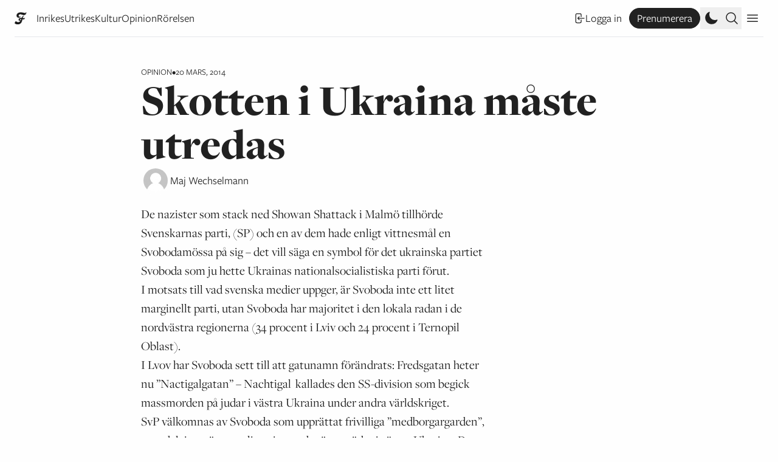

--- FILE ---
content_type: text/html; charset=UTF-8
request_url: https://www.flamman.se/skotten-i-ukraina-maste-utredas/
body_size: 28336
content:
<!DOCTYPE html>
<html lang="sv-SE">
	<meta charset="UTF-8">
	<title>Flamman |   Skotten i Ukraina  måste utredas</title>
	<head>
		<meta charset="UTF-8">
		<meta name="viewport" content="width=device-width, initial-scale=1">
		<meta name="fediverse:creator" content="@Flamman@mastodon.nu" />
		<meta name="turbo-cache-control" content="no-preview">
		<meta name='robots' content='max-image-preview:large' />
	<style>img:is([sizes="auto" i], [sizes^="auto," i]) { contain-intrinsic-size: 3000px 1500px }</style>
	<link rel="alternate" type="application/rss+xml" title="Flamman &raquo; Webbflöde" href="https://www.flamman.se/feed/" />
<link rel="alternate" type="application/rss+xml" title="Flamman &raquo; Kommentarsflöde" href="https://www.flamman.se/comments/feed/" />
<meta property="og:title" content="Skotten i Ukraina  måste utredas"/><meta property="og:description" content="De nazister som stack ned Showan Shattack i Malmö tillhörde Svenskarnas parti, (SP) och en av dem hade enligt vittnesmål en Svobodamössa på sig – det vill säga en symbol för det ukrainska partiet Svoboda som ju hette Ukrainas nationalsocialistiska parti förut. &nbsp;I motsats till vad svenska medier uppger, är Svoboda inte ett litet marginellt [&hellip;]"/><meta property="og:type" content="article"/><meta property="og:url" content="https://www.flamman.se/skotten-i-ukraina-maste-utredas/"/><meta name="twitter:card" content="summary_large_image" /><meta name="twitter:site" content="@Flamman_" /><meta property="og:site_name" content="Flamman"/><meta property="og:image" content="?class=facebook"/><link rel='stylesheet' id='wp-block-library-css' href='https://www.flamman.se/wp/wp-includes/css/dist/block-library/style.min.css?ver=6.7.2' type='text/css' media='all' />
<style id='safe-svg-svg-icon-style-inline-css' type='text/css'>
.safe-svg-cover{text-align:center}.safe-svg-cover .safe-svg-inside{display:inline-block;max-width:100%}.safe-svg-cover svg{fill:currentColor;height:100%;max-height:100%;max-width:100%;width:100%}

</style>
<style id='flamman-hr-style-inline-css' type='text/css'>
/*!***************************************************************************************************************************************************************************************************************************************!*\
  !*** css ./node_modules/css-loader/dist/cjs.js??ruleSet[1].rules[4].use[1]!./node_modules/postcss-loader/dist/cjs.js??ruleSet[1].rules[4].use[2]!./node_modules/sass-loader/dist/cjs.js??ruleSet[1].rules[4].use[3]!./src/style.scss ***!
  \***************************************************************************************************************************************************************************************************************************************/
/**
 * The following styles get applied both on the front of your site
 * and in the editor.
 *
 * Replace them with your own styles or remove the file completely.
 */

/*# sourceMappingURL=style-index.css.map*/
</style>
<style id='classic-theme-styles-inline-css' type='text/css'>
/*! This file is auto-generated */
.wp-block-button__link{color:#fff;background-color:#32373c;border-radius:9999px;box-shadow:none;text-decoration:none;padding:calc(.667em + 2px) calc(1.333em + 2px);font-size:1.125em}.wp-block-file__button{background:#32373c;color:#fff;text-decoration:none}
</style>
<link rel='stylesheet' id='plyr-style-css' href='https://www.flamman.se/app/themes/flamman23/dist/plyr.css?ver=1731667498' type='text/css' media='all' />
<link rel='stylesheet' id='flamman-base-css' href='https://www.flamman.se/app/themes/flamman23/dist/flamman.css?ver=1747638436' type='text/css' media='all' />
<link rel='stylesheet' id='lightbox-base-css' href='https://www.flamman.se/app/themes/flamman23/dist/simple-lightbox.min.css?ver=1731667498' type='text/css' media='all' />
<script type="text/javascript" defer data-domain='flamman.se' data-api='https://www.flamman.se/wp-json/b22a3c/v1/2461/6c1f72aa' data-cfasync='false' event-author='Administratör' event-category="Opinion" event-byline="Maj Wechselmann" event-user_logged_in='no' src="//www.flamman.se/app/uploads/d5d2363d38/9957f274.js?ver=1768641926" id="plausible-analytics-js"></script>
<script type="text/javascript" id="plausible-analytics-js-after">
/* <![CDATA[ */
window.plausible = window.plausible || function() { (window.plausible.q = window.plausible.q || []).push(arguments) }
/* ]]> */
</script>
<script type="text/javascript" id="plausible-form-submit-integration-js-extra">
/* <![CDATA[ */
var plausible_analytics_i18n = {"form_completions":"WP Form Completions"};
/* ]]> */
</script>
<script type="text/javascript" src="https://www.flamman.se/app/plugins/plausible-analytics/assets/dist/js/plausible-form-submit-integration.js?ver=1738768856" id="plausible-form-submit-integration-js"></script>
<link rel="https://api.w.org/" href="https://www.flamman.se/wp-json/" /><link rel="alternate" title="JSON" type="application/json" href="https://www.flamman.se/wp-json/wp/v2/posts/18122" /><link rel="EditURI" type="application/rsd+xml" title="RSD" href="https://www.flamman.se/wp/xmlrpc.php?rsd" />
<meta name="generator" content="WordPress 6.7.2" />
<link rel="canonical" href="https://www.flamman.se/skotten-i-ukraina-maste-utredas/" />
<link rel='shortlink' href='https://www.flamman.se/?p=18122' />
<link rel="alternate" title="oEmbed (JSON)" type="application/json+oembed" href="https://www.flamman.se/wp-json/oembed/1.0/embed?url=https%3A%2F%2Fwww.flamman.se%2Fskotten-i-ukraina-maste-utredas%2F" />
<link rel="alternate" title="oEmbed (XML)" type="text/xml+oembed" href="https://www.flamman.se/wp-json/oembed/1.0/embed?url=https%3A%2F%2Fwww.flamman.se%2Fskotten-i-ukraina-maste-utredas%2F&#038;format=xml" />
<meta name='plausible-analytics-version' content='2.3.1' />
<link rel="icon" href="https://media.flamman.se/wp-uploads/2025/11/cropped-android-chrome-512x512-1-32x32.png" sizes="32x32" />
<link rel="icon" href="https://media.flamman.se/wp-uploads/2025/11/cropped-android-chrome-512x512-1-192x192.png" sizes="192x192" />
<link rel="apple-touch-icon" href="https://media.flamman.se/wp-uploads/2025/11/cropped-android-chrome-512x512-1-180x180.png" />
<meta name="msapplication-TileImage" content="https://media.flamman.se/wp-uploads/2025/11/cropped-android-chrome-512x512-1-270x270.png" />
		<link rel="stylesheet" href="https://use.typekit.net/kpb4htd.css">
		<meta name="facebook-domain-verification" content="hnz2r0xfpalbjzrjc7b0ex7igxp1kk" />
	</head>
	<body class="post-template-default single single-post postid-18122 single-format-standard wp-custom-logo relative font-serif text-black bg-white dark:text-white dark:bg-black">
		
<script type="text/javascript" id="bbp-swap-no-js-body-class">
	document.body.className = document.body.className.replace( 'bbp-no-js', 'bbp-js' );
</script>

		<header class="hidden lg:absolute lg:top-0 py-3 pt-6 lg:py-0 lg:pt-0 w-full lg:flex flex-col justify-center items-center font-sans">
			<a href="https://www.flamman.se">
				<img alt="Flamman logotyp" src="https://www.flamman.se/app/themes/flamman23/dist/images/logotyp-liten-svart.svg" class="custom-logo dark:hidden" />
				<img alt="Flamman logotyp" src="https://www.flamman.se/app/themes/flamman23/dist/images/logotyp-liten-vit.svg" class="custom-logo hidden dark:block" />
			</a>
			<div class="site-description">Grundad i Malmfälten 1906</div>
		</header>
		<div class="relative sticky px-6 top-0 z-50 w-full bg-white dark:bg-black font-sans text-lg">
			<nav id="primary" class="container mx-auto leading-relaxed border-b flex flex-row justify-between items-center flex">
				<div class="menu-wrapper relative flex flex-row justify-center items-center overflow-hidden">
											<a class="small-logo mr-3 md:mr-4 shrink-0 w-5" href="https://www.flamman.se">
							<img class="w-5 h-5 dark:hidden" alt="Flamman logotyp" src="https://www.flamman.se/app/themes/flamman23/dist/images/f.webp">
							<img class="w-5 h-5 hidden dark:block" alt="Flamman logotyp" src="https://www.flamman.se/app/themes/flamman23/dist/images/f-vit.png">
						</a>
										<ul id="menu-primarmeny" class="overflow-x-scroll sm:overflow-hidden pr-6 md:pr-0 h-9 flex flex-row items-center whitespace-nowrap gap-3 md:gap-5 justify-start font-sans text-sm sm:text-base md:text-lg"><li id="menu-item-250918" class="menu-item menu-item-type-taxonomy menu-item-object-category menu-item-250918"><a href="https://www.flamman.se/inrikes/">Inrikes</a></li>
<li id="menu-item-250920" class="menu-item menu-item-type-taxonomy menu-item-object-category menu-item-250920"><a href="https://www.flamman.se/utrikes/">Utrikes</a></li>
<li id="menu-item-250922" class="menu-item menu-item-type-taxonomy menu-item-object-category menu-item-250922"><a href="https://www.flamman.se/kultur/">Kultur</a></li>
<li id="menu-item-250923" class="menu-item menu-item-type-taxonomy menu-item-object-category current-post-ancestor current-menu-parent current-post-parent menu-item-250923"><a href="https://www.flamman.se/opinion/">Opinion</a></li>
<li id="menu-item-259186" class="menu-item menu-item-type-taxonomy menu-item-object-category menu-item-259186"><a href="https://www.flamman.se/rorelsen/">Rörelsen</a></li>
</ul>					<div class="md:hidden w-9 h-9 absolute top-0 right-0 bg-gradient-to-r from-transparent to-white dark:to-black"></div>
				</div>
				<div class="self-end flex flex-row items-center gap-1 md:gap-3">
											<a href="https://www.flamman.se/wp/wp-login.php?redirect_to=https%3A%2F%2Fwww.flamman.se%2Fskotten-i-ukraina-maste-utredas%2F" class="hidden lg:flex justify-center items-center whitespace-nowrap flex flex-row gap-1 hover:underline text-sm sm:text-base md:text-lg mx-3">
							<svg xmlns="http://www.w3.org/2000/svg" fill="none" viewBox="0 0 24 24" stroke-width="1.5" stroke="currentColor" class="w-5 h-5">
								<path stroke-linecap="round" stroke-linejoin="round" d="M15.75 9V5.25A2.25 2.25 0 0013.5 3h-6a2.25 2.25 0 00-2.25 2.25v13.5A2.25 2.25 0 007.5 21h6a2.25 2.25 0 002.25-2.25V15M12 9l-3 3m0 0l3 3m-3-3h12.75" />
							</svg>
							Logga in
						</a>
						<a href="https://flamman.preno.se/papers.php?returnTo=https://www.flamman.se/skotten-i-ukraina-maste-utredas/" target="_blank" class="hidden lg:flex bg-black text-white hover:bg-white border border-black hover:text-black rounded-full dark:border-white dark:bg-white dark:text-black dark:hover:bg-black dark:hover:text-white hover:no-underline px-3 py-0.5 justify-center items-center whitespace-nowrap flex flex-row gap-1 text-sm sm:text-base md:text-lg plausible-event-name=subscribe">
							Prenumerera
						</a>
										<button title="Ändra till mörkt eller ljust utseende" class="toggle-dark w-6 h-6 md:w-9 md:h-9 flex justify-center items-center cursor-pointer p-1">
						<svg xmlns="http://www.w3.org/2000/svg" viewBox="0 0 24 24" fill="currentColor" class="dark:hidden w-6 h-6">
							<path fill-rule="evenodd" d="M9.528 1.718a.75.75 0 01.162.819A8.97 8.97 0 009 6a9 9 0 009 9 8.97 8.97 0 003.463-.69.75.75 0 01.981.98 10.503 10.503 0 01-9.694 6.46c-5.799 0-10.5-4.701-10.5-10.5 0-4.368 2.667-8.112 6.46-9.694a.75.75 0 01.818.162z" clip-rule="evenodd" />
						</svg>
						<svg xmlns="http://www.w3.org/2000/svg" viewBox="0 0 24 24" fill="currentColor" class="hidden dark:block w-6 h-6 md:w-9 md:h-9">
						  <path d="M12 2.25a.75.75 0 01.75.75v2.25a.75.75 0 01-1.5 0V3a.75.75 0 01.75-.75zM7.5 12a4.5 4.5 0 119 0 4.5 4.5 0 01-9 0zM18.894 6.166a.75.75 0 00-1.06-1.06l-1.591 1.59a.75.75 0 101.06 1.061l1.591-1.59zM21.75 12a.75.75 0 01-.75.75h-2.25a.75.75 0 010-1.5H21a.75.75 0 01.75.75zM17.834 18.894a.75.75 0 001.06-1.06l-1.59-1.591a.75.75 0 10-1.061 1.06l1.59 1.591zM12 18a.75.75 0 01.75.75V21a.75.75 0 01-1.5 0v-2.25A.75.75 0 0112 18zM7.758 17.303a.75.75 0 00-1.061-1.06l-1.591 1.59a.75.75 0 001.06 1.061l1.591-1.59zM6 12a.75.75 0 01-.75.75H3a.75.75 0 010-1.5h2.25A.75.75 0 016 12zM6.697 7.757a.75.75 0 001.06-1.06l-1.59-1.591a.75.75 0 00-1.061 1.06l1.59 1.591z" />
						</svg>
					</button>

					<button class="search-toggle h-6 md:h-9 flex justify-center items-center cursor-pointer p-1">
						<svg xmlns="http://www.w3.org/2000/svg" fill="none" viewBox="0 0 24 24" stroke-width="1.5" stroke="currentColor" class="open w-6 h-6">
						  <path stroke-linecap="round" stroke-linejoin="round" d="m21 21-5.197-5.197m0 0A7.5 7.5 0 1 0 5.196 5.196a7.5 7.5 0 0 0 10.607 10.607Z" />
						</svg>
						<svg xmlns="http://www.w3.org/2000/svg" fill="none" viewBox="0 0 24 24" stroke-width="1.5" stroke="currentColor" class="close w-6 h-6">
							<path stroke-linecap="round" stroke-linejoin="round" d="M6 18L18 6M6 6l12 12" />
						</svg>
					</button>
					
					<div class="w-9 h-9 flex justify-center items-center cursor-pointer secondary-toggle p-1">
						<svg xmlns="http://www.w3.org/2000/svg" fill="none" viewBox="0 0 24 24" stroke-width="1.5" stroke="currentColor" class="open w-6 h-6">
							<path stroke-linecap="round" stroke-linejoin="round" d="M3.75 6.75h16.5M3.75 12h16.5m-16.5 5.25h16.5" />
						</svg>
						<svg xmlns="http://www.w3.org/2000/svg" fill="none" viewBox="0 0 24 24" stroke-width="1.5" stroke="currentColor" class="close w-6 h-6">
							<path stroke-linecap="round" stroke-linejoin="round" d="M6 18L18 6M6 6l12 12" />
						</svg>
					</div>
				</div>
			</nav>
			<nav id="search-form" class="container mx-auto border-b bg-white dark:bg-black dark:text-white py-9 flex flex-col items-center whitespace-nowrap gap-4 md:gap-5 justify-start">
				<form role="search" method="get" id="searchform" class="searchform" action="https://www.flamman.se/">
				<div>
					<label class="screen-reader-text" for="s">Sök efter:</label>
					<input type="text" value="" name="s" id="s" />
					<input type="submit" id="searchsubmit" value="Sök" />
				</div>
			</form>			</nav>
			<nav id="secondary" class="container mx-auto border-b bg-white dark:bg-black dark:text-white p-9 flex flex-col items-center whitespace-nowrap gap-4 md:gap-5 justify-start">
				<a href="https://www.flamman.se/wp/wp-login.php?redirect_to=https%3A%2F%2Fwww.flamman.se%2Fskotten-i-ukraina-maste-utredas%2F" class="flex lg:hidden justify-center items-center whitespace-nowrap flex flex-row gap-1 hover:underline">
					Logga in
				</a>
				<a href="https://flamman.preno.se/papers.php?returnTo=https://www.flamman.se/skotten-i-ukraina-maste-utredas/" target="_blank" class="flex lg:hidden justify-center items-center whitespace-nowrap flex flex-row gap-1 bg-black text-white hover:bg-white border border-black hover:text-black rounded-full dark:border-white dark:bg-white dark:text-black dark:hover:bg-black dark:hover:text-white px-3 py-0.5 hover:no-underline plausible-event-name=subscribe">
					Prenumerera!
				</a>
				<ul id="menu-sekundarmeny" class="w-full flex flex-col items-center whitespace-nowrap gap-4 md:gap-5 justify-start"><li id="menu-item-253586" class="menu-item menu-item-type-post_type menu-item-object-page menu-item-253586"><a href="https://www.flamman.se/om/">Om Flamman</a></li>
<li id="menu-item-253587" class="menu-item menu-item-type-post_type menu-item-object-page menu-item-253587"><a href="https://www.flamman.se/annonsera/">Annonsera i Flamman</a></li>
<li id="menu-item-253588" class="menu-item menu-item-type-post_type menu-item-object-page menu-item-253588"><a href="https://www.flamman.se/backa/">Backa Flamman!</a></li>
<li id="menu-item-253589" class="menu-item menu-item-type-custom menu-item-object-custom menu-item-253589"><a href="https://etidning.flamman.se/">E-tidningen</a></li>
<li id="menu-item-257086" class="menu-item menu-item-type-custom menu-item-object-custom menu-item-257086"><a href="https://butik.flamman.se/">Flammans butik</a></li>
<li id="menu-item-253590" class="menu-item menu-item-type-post_type menu-item-object-page menu-item-privacy-policy menu-item-253590"><a rel="privacy-policy" href="https://www.flamman.se/personuppgiftspolicy/">Personuppgiftspolicy</a></li>
</ul>			</nav>
		</div>
		
		<div class="px-6">
	
	<div class="container mx-auto my-9 lg:my-12">

<article class="grid grid-cols-12 gap-4 opinion">
	<header class="col-start-1 col-end-13 md:col-start-2 md:col-end-12 lg:col-start-3 lg:col-end-11 flex flex-col gap-3">
		<div class="flex flex-row gap-3 item-center meta">
	<span class="font-mono uppercase category text-sm"><a href="https://www.flamman.se/opinion/" rel="category tag">Opinion</a></span>
	<span class="font-mono uppercase text-dark text-sm">•</span>
	<span class="font-mono uppercase text-dark text-sm">20 mars, 2014</span>
</div>
		
<h1 class="text-4xl md:text-6xl lg:text-7xl font-display font-black leading-none">Skotten i Ukraina  måste utredas</h1>
<div class="text-xl">
	
<div class="authors font-sans flex flex-row items-center small gap-3">
	<div class="flex flex-row">
					<figure class="overflow-hidden border-white dark:border-black border-4 rounded-full">
				<img alt="Maj Wechselmann" class="object-cover" src="https://www.flamman.se/app/themes/flamman23/dist/images/avatar.jpg?class=square">
			</figure>
				</div>

	<div class="text-lg">
		<span class="byline-person"><a title="Maj Wechselmann" href="https://www.flamman.se/av/maj-wechselmann">Maj Wechselmann</a></span>	</div>
</div>
</div>
	</header>
	
			<div class="post-body relative col-start-1 col-end-13 md:col-start-2 md:col-end-10 lg:col-start-3 lg:col-end-9 text-book leading-normal xl:pr-9">
				<p>De nazister som stack ned Showan Shattack i Malmö tillhörde Svenskarnas parti, (SP) och en av dem hade enligt vittnesmål en Svobodamössa på sig – det vill säga en symbol för det ukrainska partiet Svoboda som ju hette Ukrainas nationalsocialistiska parti förut. &nbsp;<br />I motsats till vad svenska medier uppger, är Svoboda inte ett litet marginellt parti, utan Svoboda har majoritet i den lokala radan i de nordvästra region&shy;erna (34 procent i Lviv och 24 procent i Ternopil Oblast). <br />I Lvov har Svoboda sett till att gatunamn förändrats: Fredsgatan heter nu ”Nactigalgatan” – Nachtigal&nbsp; kallades den SS-&shy;division som begick massmorden på judar i västra Ukraina under andra världskriget. <br />SvP välkomnas av Svoboda som upprättat frivilliga ”medborgargarden”, som delvis ersätter polisen i en rad större städer i västra Ukraina. Det tunnas ut bland vanliga polisen efter att lön &shy;uteblivit i månader i det mer eller mindre &shy;bankrutta Ukraina. ”Vi behöver få tillbaka vanliga poliser på gatorna, så att folk kan känna sig säkra”, säger EU:s utrikesminister, baronessa Catherine Ashton till estniska utrikesministern Urmas Paet i det telefonsamtal som buggats den 25 februari. (Detta samtal har förklarats autentiskt av estniska utrikesdepartementet den 5 mars i år.)</p>
<p>Paet säger bland annat i sam&shy;talet: ”Några journalister var med mig och de såg en parlamentsmedlem bli slagen utanför parlamentet av de där killarna på gatan. Det finns en enorm press mot parlamentsmedlemmarna. Det kommer objudna gäster hem till dem på nätterna” som Paet säger också&nbsp; att det finns minimalt förtroende för den nya regeringen bland befolkningen. <br />Paets refererar till en viss Olga i telefonsamtalet, som skulle ha sagt att kulorna som dödade civila är identiska med de kulor som också dödade poliser. Olga Bogolomets är intressant: Hon kallas av västliga medier ”Majdans Moder Teresa”, och är möjligen Ukrainas mest kända kvinna, folkloresångerska, har Ukrainas största ikonsamling, har startat Ukrainas största skönhetsklinik och organiserade den improviserade sjukvården på Majdan. <br />Olga Bogolomets har erbjudits posten som hälsominister i den nya regeringen, en post hon länge aspirerat på – men hon har avböjt.</p>
<p>Till Kyiv Post sa hon den 20 februari: Offren sköts med högprecisionsvapen med kraftfull ammunition som bröt deras knotor. Den ukrainska nya regeringens hälsominister,&nbsp;Oleh Musiy,&nbsp;har nu uttalat att prickskyttarna inte kom från Janukovits polis, utan han har även kommit fram till att det var samma prickskyttar som sköt polisen och de civila på Majdan. <br />&nbsp;I det amerikanska magasinet ”Veterans Today” (som namnet anger ett organ för före detta amerikanska soldater) har man analyserat varifrån kulorna kom. Det är inte allt för svårt, det finns nämligen åtskilliga videor, som är tagna på civila som skjuts och dör på Majdan. <br />Jim W Dean, chefredaktör för Veterans Today, börjar med en retorisk fråga: Man skulle tro att myndigheterna skulle vilja utreda skotten – så har ännu inte skett. Vår egen konklusion av videor som filmats från tre olika vinklar är att demonstranterna sköts från en 180-gradig vinkel liksom från en 35 grader vinkel från byggnader som ockuperats av oppositionen. </p>
<p>Enligt Veterans Today skulle det inte alls vara svårt att ta reda på vem som sköt, eftersom även prickskyttarna har filmats.<br />Mot det faktum att dödsskotten fortfarande inte utretts protesterade häromdagen en annan kraftfull kvinna: Inna Bohoslovska, känd advokat från Kharkov, som startat sitt eget parti, Viche,&nbsp; hon sitter i Radan som partiledare, Inna kunde häromdagen ses skrik&shy;ande i Radans talarstol: Dödsskotten måste utredas!<br />Det förefaller som om detta krav är ganska förnuftigt. <br />Regeringens hälsominister Oleh Musiy anser nu att de som sköt ihjäl folk på Majdan var ryska agenter, som tagit sig upp på taket i det av oppositionen ockuperade hotellet, Hotell Ukraina för att framkalla panik och ge Putin en anledning att ockupera Ukraina.&nbsp; Dessa mord skulle Putin ha beordrat dagen&nbsp; efter att Janukovitj just slutit ett avtal med oppositionsledarna om nyval och begränsad presidentmakt. Putin gick den 26 februari ut med krav på att skotten på Majdantorget skulle utredas. Putin har även gått till FN/Jan Eliasson med detta krav. &nbsp;<br />Man kan bara hålla med den ukrainska partiledaren, Inna Bohoslovska: ”Det måste vara ett minimumkrav att skotten utreds, vem det nu var som sköt, ryska agenter eller nazister.”</p>
<div id="post-meta" class="my-9 text-lg flex flex-col md:flex-row gap-3"><button class="share flex flex-row gap-1 items-center bg-black dark:bg-white dark:text-black text-white text-sm hover:bg-flamman-yellow hover:text-black dark:hover:bg-flamman-yellow dark:hover:text-black px-4 py-2 flex items-center gap-1 cursor-pointer font-sans" data-url="https://www.flamman.se/skotten-i-ukraina-maste-utredas/">
			<svg xmlns="http://www.w3.org/2000/svg" fill="none" viewBox="0 0 24 24" stroke-width="1.5" stroke="currentColor" class="w-4 h-4">
				<path stroke-linecap="round" stroke-linejoin="round" d="M9 8.25H7.5a2.25 2.25 0 0 0-2.25 2.25v9a2.25 2.25 0 0 0 2.25 2.25h9a2.25 2.25 0 0 0 2.25-2.25v-9a2.25 2.25 0 0 0-2.25-2.25H15m0-3-3-3m0 0-3 3m3-3V15" />
			</svg>
			<span>Dela länk</span>
		</button></div>				
		
		
<div class="authors font-sans big gap-6">
	<div class="flex flex-col pt-3">
					<a class="-mt-3 flex flex-row gap-2 items-center gap-3 no-underline" title="Maj Wechselmann '" href="https://www.flamman.se/av/maj-wechselmann">
				<figure class="overflow-hidden border-white dark:border-black border-4 rounded-full">
					<img alt="Maj Wechselmann" class="object-cover" src="https://www.flamman.se/app/themes/flamman23/dist/images/avatar.jpg?class=square">
				</figure>
				<div class="flex-1 flex flex-col gap-0">
					<h2 class="font-bold no-underline leading-none">Maj Wechselmann</h2>
					<p class="description font-normal text-base m-0 line-clamp-1"></p>
				</div>
			</a>
				</div>
</div>
	</div>
</article>
	</div>
	
	<div class="active container mx-auto border-t pt-12">
		<div id="newsletter" class="">
	<form class="newsletter w-full bg-black text-white dark:bg-white dark:text-black font-sans p-6 lg:p-9 lg:w-10/12" action="https://static.mailerlite.com/webforms/submit/s1r4r6" data-code="s1r4r6" method="post" target="_blank">
		<div class="flex flex-row justify-between items-start">
			<h2 class="text-4xl leading-none font-opinion font-light italic mb-3">
				Flammans veckobrev			</h2>
					</div>
		<div class="flex flex-col items-start lg:flex-row gap-3 lg:gap-16">
			<div class="message w-full">
				<div>
					<div>
						<p class="my-3">Låt Flamman sammanfatta veckan som gått. Prenumerera på vårt nyhetsbrev och häng med i vad som händer.</p>
<p class="my-3">Genom att fylla i och skicka detta formulär godkänner du Flammans <a class="underline hover:no-underline" href="https://www.flamman.se/personuppgiftspolicy/">personuppgiftspolicy</a>.</p>
					</div>
				</div>
				<div class="w-full lg:w-6/12">
					<div class="flex flex-col lg:items-center gap-3 mt-3">
						<div class="w-full">
							<input aria-label="email" aria-required="true" type="email" class="email w-full border border-white text-white bg-black  px-4 py-3" data-inputmask="" name="email" placeholder="E-post" autocomplete="email" aria-invalid="false">
						</div>
						<div class="w-full">
							<input type="submit" value="Prenumerera!" class="w-full bg-white dark:bg-black dark:text-white text-black font-bold px-4 py-3 flex items-center cursor-pointer">
						</div>
					</div>
					<input type="hidden" name="ml-submit" value="1" aria-invalid="false">
					<input type="hidden" name="anticsrf" value="true" aria-invalid="false">
				</div>
			</div>
		</div>
	</form>
</div>
	</div>
		<div id="read-more-289898" class="read-more container mx-auto mt-9 lg:mt-16 pt-9 lg:pt-16 border-t">
			
<article class="grid grid-cols-12 gap-4 kommentar kultur">
	<header class="col-start-1 col-end-13 md:col-start-2 md:col-end-12 lg:col-start-3 lg:col-end-11 flex flex-col gap-3">
		<div class="flex flex-row gap-3 item-center meta">
	<span class="font-mono uppercase category text-sm"><a href="https://www.flamman.se/kommentar/" rel="category tag">Kommentar</a>/<a href="https://www.flamman.se/kultur/" rel="category tag">Kultur</a></span>
	<span class="font-mono uppercase text-dark text-sm">•</span>
	<span class="font-mono uppercase text-dark text-sm">17 januari, 2026</span>
</div>
		<h1 class="text-4xl md:text-6xl lg:text-7xl leading-flamman-snug lg:leading-flamman-snug font-tall font-black italic">
	<span class="font-normal block">Alice Aveshagen:</span> Rama Duwajis dyra skor är motsatsen till hyckleri</h1>
	</header>
	
			<figure class="z-[-1] relative col-start-1 col-end-13 md:col-start-2 md:col-end-12 my-3 lg:mt-6">
			<img width="1800" height="1200" src="https://media.flamman.se/wp-uploads/2026/01/rawa-w.jpg" class="attachment-post-thumbnail size-post-thumbnail wp-image-289903 wp-post-image" alt="" decoding="async" loading="lazy" />					<figcaption class="">Rama Duwaji har blivit det hetaste samtalsämne bland modeexperter 
sedan maken Zohran Mamadani introducerade henne för offentligheten. Foto: Heather Khalifa/AP.</figcaption>
						</figure>
			<div class="col-start-1 col-end-13 md:col-start-2 md:col-end-11 lg:col-start-3 lg:col-end-11 my-3">
		<p class="font-serif font-medium text-2xl md:text-3xl m-0">Något lånat, något gammalt, något politiskt. Flammans modeexpert Alice Aveshagen förklarar varför alla pratar om New Yorks första dam.  </p>
	</div>
		<div class="post-body relative col-start-1 col-end-13 md:col-start-2 md:col-end-10 lg:col-start-3 lg:col-end-9 text-book leading-normal xl:pr-9">
				<p>Under installationen av New Yorks nya socialistiske borgmästare Zohran Mamdani bar hans hustru Rama Duwaji boots från märket Miista. Prislapp: 5 800 kronor. Den konservativa sensationstidningen New York Post formulerade det som ett avslöjande – ännu ett exempel på vänsterns hyckleri.</p><p><strong>Men den här sortens</strong> upprördhet bygger på en felaktig premiss: att dyrt automatiskt är antisolidariskt och billigt är folkligt. Miista är ett Londonbaserat märke, grundat och ägt av Laura Villasenin, med tillverkning som uppges vara handgjord. Att sådana skor kostar mer är vad som händer när hantverkare får betalt.</p>
<div class="fade-out"></div>
<div id="subscribe" class="border font-sans text-base my-12">
	<div id="unlock" class="p-9 border-b">
		<div class="flex flex-col gap-6 text-base">
			<div>
				<div class="flex flex-row gap-3">
					<svg xmlns="http://www.w3.org/2000/svg" fill="none" viewBox="0 0 24 24" stroke-width="1.5" stroke="currentColor" class="w-6 h-6 mb-3">
				  	<path stroke-linecap="round" stroke-linejoin="round" d="M21.75 9v.906a2.25 2.25 0 01-1.183 1.981l-6.478 3.488M2.25 9v.906a2.25 2.25 0 001.183 1.981l6.478 3.488m8.839 2.51l-4.66-2.51m0 0l-1.023-.55a2.25 2.25 0 00-2.134 0l-1.022.55m0 0l-4.661 2.51m16.5 1.615a2.25 2.25 0 01-2.25 2.25h-15a2.25 2.25 0 01-2.25-2.25V8.844a2.25 2.25 0 011.183-1.98l7.5-4.04a2.25 2.25 0 012.134 0l7.5 4.04a2.25 2.25 0 011.183 1.98V19.5z" />
					</svg>
					<span class="font-semibold">Lås upp</span>
				</div>
				<form id="unlockform" class="mt-3 flex flex-col gap-6">
					<p class="m-0">
						Vill du läsa vidare? Registrera dig för vårt nyhetsbrev och lås upp Flamman.se i 24 timmar.
					</p>
					<div>
						<input id="unlock_email" type="email" value="" placeholder="Din epostadress" />
					</div>
					<div>
						<input type="submit" value="Lås upp" />
					</div>
				</form>
				<div id="result" class="hidden mt-3">
					<svg aria-hidden="true" class="w-8 h-8 text-gray-200 animate-spin dark:text-gray-600 fill-black" viewBox="0 0 100 101" fill="none" xmlns="http://www.w3.org/2000/svg">
						<path d="M100 50.5908C100 78.2051 77.6142 100.591 50 100.591C22.3858 100.591 0 78.2051 0 50.5908C0 22.9766 22.3858 0.59082 50 0.59082C77.6142 0.59082 100 22.9766 100 50.5908ZM9.08144 50.5908C9.08144 73.1895 27.4013 91.5094 50 91.5094C72.5987 91.5094 90.9186 73.1895 90.9186 50.5908C90.9186 27.9921 72.5987 9.67226 50 9.67226C27.4013 9.67226 9.08144 27.9921 9.08144 50.5908Z" fill="currentColor"/>
						<path d="M93.9676 39.0409C96.393 38.4038 97.8624 35.9116 97.0079 33.5539C95.2932 28.8227 92.871 24.3692 89.8167 20.348C85.8452 15.1192 80.8826 10.7238 75.2124 7.41289C69.5422 4.10194 63.2754 1.94025 56.7698 1.05124C51.7666 0.367541 46.6976 0.446843 41.7345 1.27873C39.2613 1.69328 37.813 4.19778 38.4501 6.62326C39.0873 9.04874 41.5694 10.4717 44.0505 10.1071C47.8511 9.54855 51.7191 9.52689 55.5402 10.0491C60.8642 10.7766 65.9928 12.5457 70.6331 15.2552C75.2735 17.9648 79.3347 21.5619 82.5849 25.841C84.9175 28.9121 86.7997 32.2913 88.1811 35.8758C89.083 38.2158 91.5421 39.6781 93.9676 39.0409Z" fill="currentFill"/>
					</svg>
					<span class="sr-only">Laddar...</span>
				</div>
			</div>
		</div>
	</div>
	<div id="login" class="flex p-9 flex-col items-start gap-3">
		<div>
			<div class="flex flex-row gap-3">
				<svg xmlns="http://www.w3.org/2000/svg" fill="none" viewBox="0 0 24 24" stroke-width="1.5" stroke="currentColor" class="w-6 h-6 mb-3">
					<path stroke-linecap="round" stroke-linejoin="round" d="M16.5 10.5V6.75a4.5 4.5 0 10-9 0v3.75m-.75 11.25h10.5a2.25 2.25 0 002.25-2.25v-6.75a2.25 2.25 0 00-2.25-2.25H6.75a2.25 2.25 0 00-2.25 2.25v6.75a2.25 2.25 0 002.25 2.25z" />
				</svg>
				<span class="font-semibold">Redan prenumerant? Logga in här</span>
			</div>
			<p class="m-0">Vill du läsa vidare? Fortsätt genom att bli prenumerant. Om du redan är det, logga in här. 👇</p>
		</div>
		<form name="loginform" id="loginform" action="https://www.flamman.se/wp/wp-login.php" method="post"><p class="login-username">
				<label for="user_login">Användarnamn eller e-postadress</label>
				<input type="text" name="log" placeholder="E-postadress" id="user_login" autocomplete="username" class="input" value="" size="20" />
			</p><p class="login-password">
				<label for="user_pass">Lösenord</label>
				<input type="password" name="pwd" placeholder="Lösenord" id="user_pass" autocomplete="current-password" spellcheck="false" class="input" value="" size="20" />
			</p><p class="login-remember"><label><input name="rememberme" type="checkbox" id="rememberme" value="forever" /> Kom ihåg mig</label></p><p class="login-submit">
				<input type="submit" name="wp-submit" id="wp-submit" class="button button-primary" value="Logga in" />
				<input type="hidden" name="redirect_to" value="https://www.flamman.se/skotten-i-ukraina-maste-utredas/" />
			</p></form>	</div>
	<div id="subscribe" class="bg-black text-white p-9">
		<div class="flex flex-col gap-6 text-base">
			<div>
				<h2 class="font-display font-bold text-3xl mb-3">
					Prenumerera och läs direkt!				</h2>
				<p class="m-0">
					Samtliga prenumerationer ger direkt tillgång till alla artiklar på webben samt alla exklusiva poddavsnitt. Varje torsdag får du dessutom veckans nummer i din mejlkorg eller brevlåda.				</p>
			</div>
								<a href="https://flamman.preno.se/order.php?id=1009?returnTo=https://www.flamman.se/skotten-i-ukraina-maste-utredas/" class="flex flex-col lg:flex-row gap-6 lg:gap-9 hover:text-flamman-yellow justify-between lg:items-center border-t border-white pt-6 plausible-event-name=subscribe">
						<div>
							<strong>Digital månadsvis (4 nr)</strong>
													</div>
						<div class="-mt-9 lg:m-0">
							<span class="font-display font-bold text-5xl whitespace-nowrap">
								79 kr							</span>
						</div>
					</a>
										<a href="https://flamman.preno.se/order.php?id=1003?returnTo=https://www.flamman.se/skotten-i-ukraina-maste-utredas/" class="flex flex-col lg:flex-row gap-6 lg:gap-9 hover:text-flamman-yellow justify-between lg:items-center border-t border-white pt-6 plausible-event-name=subscribe">
						<div>
							<strong>Papper månadsvis (4 nr)</strong>
													</div>
						<div class="-mt-9 lg:m-0">
							<span class="font-display font-bold text-5xl whitespace-nowrap">
								119 kr							</span>
						</div>
					</a>
										<a href="https://flamman.preno.se/order.php?id=1144?returnTo=https://www.flamman.se/skotten-i-ukraina-maste-utredas/" class="flex flex-col lg:flex-row gap-6 lg:gap-9 hover:text-flamman-yellow justify-between lg:items-center border-t border-white pt-6 plausible-event-name=subscribe">
						<div>
							<strong>Stötta fri vänstermedia! (4 nr)</strong>
							<p>Vänsterperspektiv behövs. Ge Flamman extra skjuts med en stödprenumeration!</p>
						</div>
						<div class="-mt-9 lg:m-0">
							<span class="font-display font-bold text-5xl whitespace-nowrap">
								129 kr							</span>
						</div>
					</a>
							</div>	
	</div>
</div>
<div id="post-meta" class="my-9 text-lg flex flex-col md:flex-row gap-3"><button class="share flex flex-row gap-1 items-center bg-black dark:bg-white dark:text-black text-white text-sm hover:bg-flamman-yellow hover:text-black dark:hover:bg-flamman-yellow dark:hover:text-black px-4 py-2 flex items-center gap-1 cursor-pointer font-sans" data-url="https://www.flamman.se/rama-duwajis-dyra-skor-ar-motsatsen-till-hyckleri/">
			<svg xmlns="http://www.w3.org/2000/svg" fill="none" viewBox="0 0 24 24" stroke-width="1.5" stroke="currentColor" class="w-4 h-4">
				<path stroke-linecap="round" stroke-linejoin="round" d="M9 8.25H7.5a2.25 2.25 0 0 0-2.25 2.25v9a2.25 2.25 0 0 0 2.25 2.25h9a2.25 2.25 0 0 0 2.25-2.25v-9a2.25 2.25 0 0 0-2.25-2.25H15m0-3-3-3m0 0-3 3m3-3V15" />
			</svg>
			<span>Dela länk</span>
		</button><a class="button flex flex-row gap-1 items-center bg-black dark:bg-white dark:text-black text-white text-sm hover:bg-lightred hover:text-black dark:hover:bg-flamman-yellow dark:hover:text-black px-4 py-2 flex items-center gap-1 cursor-pointer font-sans" href="https://www.flamman.se/forums/topic/rama-duwajis-dyra-skor-ar-motsatsen-till-hyckleri/">
				<svg xmlns="http://www.w3.org/2000/svg" fill="none" viewBox="0 0 24 24" stroke-width="1.5" stroke="currentColor" class="w-4 h-4">
				  <path stroke-linecap="round" stroke-linejoin="round" d="M20.25 8.511c.884.284 1.5 1.128 1.5 2.097v4.286c0 1.136-.847 2.1-1.98 2.193-.34.027-.68.052-1.02.072v3.091l-3-3c-1.354 0-2.694-.055-4.02-.163a2.115 2.115 0 0 1-.825-.242m9.345-8.334a2.126 2.126 0 0 0-.476-.095 48.64 48.64 0 0 0-8.048 0c-1.131.094-1.976 1.057-1.976 2.192v4.286c0 .837.46 1.58 1.155 1.951m9.345-8.334V6.637c0-1.621-1.152-3.026-2.76-3.235A48.455 48.455 0 0 0 11.25 3c-2.115 0-4.198.137-6.24.402-1.608.209-2.76 1.614-2.76 3.235v6.226c0 1.621 1.152 3.026 2.76 3.235.577.075 1.157.14 1.74.194V21l4.155-4.155" />
				</svg>
				<span>Diskutera på forumet (0 svar)</span>
			</a></div>				
		
		
<div class="authors font-sans big gap-6">
	<div class="flex flex-col pt-3">
					<a class="-mt-3 flex flex-row gap-2 items-center gap-3 no-underline" title="Alice Aveshagen '" href="https://www.flamman.se/av/alice-aveshagen">
				<figure class="overflow-hidden border-white dark:border-black border-4 rounded-full">
					<img alt="Alice Aveshagen" class="object-cover" src="https://media.flamman.se/wp-uploads/2026/01/alice-aveshagen.png?class=square">
				</figure>
				<div class="flex-1 flex flex-col gap-0">
					<h2 class="font-bold no-underline leading-none">Alice Aveshagen</h2>
					<p class="description font-normal text-base m-0 line-clamp-1">Kulturskribent och reporter som bevakar mode- och lyxindustrin.</p>
				</div>
			</a>
				</div>
</div>
	</div>
</article>
			<div class="absolute w-full bottom-0 bg-gradient-to-t via-white from-white dark:via-black dark:from-black">
				<div class="read-footer container h-52 mx-auto flex flex-row justify-center items-end">
					<span data-url="https://www.flamman.se/rama-duwajis-dyra-skor-ar-motsatsen-till-hyckleri/" data-target="read-more-289898" class="load-more inline-block w-auto bg-yellow py-2 px-4 font-sans bg-black text-white hover:bg-flamman-yellow hover:text-black cursor-pointer">Visa hela artikeln</span>
				</div>
			</div>
		</div>
				<div id="read-more-289893" class="read-more container mx-auto mt-9 lg:mt-16 pt-9 lg:pt-16 border-t">
			
<article class="grid grid-cols-12 gap-4 kultur">
	<header class="col-start-1 col-end-13 md:col-start-2 md:col-end-12 lg:col-start-3 lg:col-end-11 flex flex-col gap-3">
		<div class="flex flex-row gap-3 item-center meta">
	<span class="font-mono uppercase category text-sm"><a href="https://www.flamman.se/kultur/" rel="category tag">Kultur</a></span>
	<span class="font-mono uppercase text-dark text-sm">•</span>
	<span class="font-mono uppercase text-dark text-sm">17 januari, 2026</span>
</div>
		
<h1 class="text-4xl md:text-6xl lg:text-7xl font-display font-black leading-none">Silas Aliki: ”Världen håller på att bli olevbar”</h1>
<div class="text-xl">
	
<div class="authors font-sans flex flex-row items-center small gap-3">
	<div class="flex flex-row">
					<figure class="overflow-hidden border-white dark:border-black border-4 rounded-full">
				<img alt="Paulina Sokolow" class="object-cover" src="https://media.flamman.se/wp-uploads/2024/03/paulina-sokolow-2024.jpeg?class=square">
			</figure>
				</div>

	<div class="text-lg">
		<span class="byline-person"><a title="Paulina Sokolow" href="https://www.flamman.se/av/paulina-sokolow">Paulina Sokolow</a></span>	</div>
</div>
</div>
	</header>
	
			<figure class="z-[-1] relative col-start-1 col-end-13 md:col-start-2 md:col-end-12 my-3 lg:mt-6">
			<img width="1800" height="1200" src="https://media.flamman.se/wp-uploads/2026/01/silas-aliki-1-w.jpg" class="attachment-post-thumbnail size-post-thumbnail wp-image-289895 wp-post-image" alt="" decoding="async" loading="lazy" />					<figcaption class="">Silas Aliki är till yrket advokat men hade länge velat skriva. Foto: Paulina Sokolow.</figcaption>
						</figure>
			<div class="col-start-1 col-end-13 md:col-start-2 md:col-end-11 lg:col-start-3 lg:col-end-11 my-3">
		<p class="font-serif font-medium text-2xl md:text-3xl m-0">För att överleva en tillvaro av misshandel och vanskötsel, skapar en åttaåring 
i &quot;Reglerna&quot; en fantasivärld där egen logik råder. Med sin romandebut vill advokaten Silas Aliki belysa barns rättslöshet. ”De behandlas som egendom.” </p>
	</div>
		<div class="post-body relative col-start-1 col-end-13 md:col-start-2 md:col-end-10 lg:col-start-3 lg:col-end-9 text-book leading-normal xl:pr-9">
				<p>Bakom glasdörren, en halv trappa ned på en lugn sidogata på Kungsholmen, är väggarna målade i en skogig, blågrön färgton. Välkommen till Folkets Advokatbyrå, grundad av advokaten Silas Aliki. Hen visar mig runt i det tomma kontoret. Jag tittar undrande på en säng i ett av rummen.</p><p>– Den behövs ibland om någon får panik och behöver lugna ned sig. Det hjälper ibland.</p>
<div class="fade-out"></div>
<div id="subscribe" class="border font-sans text-base my-12">
	<div id="unlock" class="p-9 border-b">
		<div class="flex flex-col gap-6 text-base">
			<div>
				<div class="flex flex-row gap-3">
					<svg xmlns="http://www.w3.org/2000/svg" fill="none" viewBox="0 0 24 24" stroke-width="1.5" stroke="currentColor" class="w-6 h-6 mb-3">
				  	<path stroke-linecap="round" stroke-linejoin="round" d="M21.75 9v.906a2.25 2.25 0 01-1.183 1.981l-6.478 3.488M2.25 9v.906a2.25 2.25 0 001.183 1.981l6.478 3.488m8.839 2.51l-4.66-2.51m0 0l-1.023-.55a2.25 2.25 0 00-2.134 0l-1.022.55m0 0l-4.661 2.51m16.5 1.615a2.25 2.25 0 01-2.25 2.25h-15a2.25 2.25 0 01-2.25-2.25V8.844a2.25 2.25 0 011.183-1.98l7.5-4.04a2.25 2.25 0 012.134 0l7.5 4.04a2.25 2.25 0 011.183 1.98V19.5z" />
					</svg>
					<span class="font-semibold">Lås upp</span>
				</div>
				<form id="unlockform" class="mt-3 flex flex-col gap-6">
					<p class="m-0">
						Vill du läsa vidare? Registrera dig för vårt nyhetsbrev och lås upp Flamman.se i 24 timmar.
					</p>
					<div>
						<input id="unlock_email" type="email" value="" placeholder="Din epostadress" />
					</div>
					<div>
						<input type="submit" value="Lås upp" />
					</div>
				</form>
				<div id="result" class="hidden mt-3">
					<svg aria-hidden="true" class="w-8 h-8 text-gray-200 animate-spin dark:text-gray-600 fill-black" viewBox="0 0 100 101" fill="none" xmlns="http://www.w3.org/2000/svg">
						<path d="M100 50.5908C100 78.2051 77.6142 100.591 50 100.591C22.3858 100.591 0 78.2051 0 50.5908C0 22.9766 22.3858 0.59082 50 0.59082C77.6142 0.59082 100 22.9766 100 50.5908ZM9.08144 50.5908C9.08144 73.1895 27.4013 91.5094 50 91.5094C72.5987 91.5094 90.9186 73.1895 90.9186 50.5908C90.9186 27.9921 72.5987 9.67226 50 9.67226C27.4013 9.67226 9.08144 27.9921 9.08144 50.5908Z" fill="currentColor"/>
						<path d="M93.9676 39.0409C96.393 38.4038 97.8624 35.9116 97.0079 33.5539C95.2932 28.8227 92.871 24.3692 89.8167 20.348C85.8452 15.1192 80.8826 10.7238 75.2124 7.41289C69.5422 4.10194 63.2754 1.94025 56.7698 1.05124C51.7666 0.367541 46.6976 0.446843 41.7345 1.27873C39.2613 1.69328 37.813 4.19778 38.4501 6.62326C39.0873 9.04874 41.5694 10.4717 44.0505 10.1071C47.8511 9.54855 51.7191 9.52689 55.5402 10.0491C60.8642 10.7766 65.9928 12.5457 70.6331 15.2552C75.2735 17.9648 79.3347 21.5619 82.5849 25.841C84.9175 28.9121 86.7997 32.2913 88.1811 35.8758C89.083 38.2158 91.5421 39.6781 93.9676 39.0409Z" fill="currentFill"/>
					</svg>
					<span class="sr-only">Laddar...</span>
				</div>
			</div>
		</div>
	</div>
	<div id="login" class="flex p-9 flex-col items-start gap-3">
		<div>
			<div class="flex flex-row gap-3">
				<svg xmlns="http://www.w3.org/2000/svg" fill="none" viewBox="0 0 24 24" stroke-width="1.5" stroke="currentColor" class="w-6 h-6 mb-3">
					<path stroke-linecap="round" stroke-linejoin="round" d="M16.5 10.5V6.75a4.5 4.5 0 10-9 0v3.75m-.75 11.25h10.5a2.25 2.25 0 002.25-2.25v-6.75a2.25 2.25 0 00-2.25-2.25H6.75a2.25 2.25 0 00-2.25 2.25v6.75a2.25 2.25 0 002.25 2.25z" />
				</svg>
				<span class="font-semibold">Redan prenumerant? Logga in här</span>
			</div>
			<p class="m-0">Vill du läsa vidare? Fortsätt genom att bli prenumerant. Om du redan är det, logga in här. 👇</p>
		</div>
		<form name="loginform" id="loginform" action="https://www.flamman.se/wp/wp-login.php" method="post"><p class="login-username">
				<label for="user_login">Användarnamn eller e-postadress</label>
				<input type="text" name="log" placeholder="E-postadress" id="user_login" autocomplete="username" class="input" value="" size="20" />
			</p><p class="login-password">
				<label for="user_pass">Lösenord</label>
				<input type="password" name="pwd" placeholder="Lösenord" id="user_pass" autocomplete="current-password" spellcheck="false" class="input" value="" size="20" />
			</p><p class="login-remember"><label><input name="rememberme" type="checkbox" id="rememberme" value="forever" /> Kom ihåg mig</label></p><p class="login-submit">
				<input type="submit" name="wp-submit" id="wp-submit" class="button button-primary" value="Logga in" />
				<input type="hidden" name="redirect_to" value="https://www.flamman.se/skotten-i-ukraina-maste-utredas/" />
			</p></form>	</div>
	<div id="subscribe" class="bg-black text-white p-9">
		<div class="flex flex-col gap-6 text-base">
			<div>
				<h2 class="font-display font-bold text-3xl mb-3">
					Prenumerera och läs direkt!				</h2>
				<p class="m-0">
					Samtliga prenumerationer ger direkt tillgång till alla artiklar på webben samt alla exklusiva poddavsnitt. Varje torsdag får du dessutom veckans nummer i din mejlkorg eller brevlåda.				</p>
			</div>
								<a href="https://flamman.preno.se/order.php?id=1009?returnTo=https://www.flamman.se/skotten-i-ukraina-maste-utredas/" class="flex flex-col lg:flex-row gap-6 lg:gap-9 hover:text-flamman-yellow justify-between lg:items-center border-t border-white pt-6 plausible-event-name=subscribe">
						<div>
							<strong>Digital månadsvis (4 nr)</strong>
													</div>
						<div class="-mt-9 lg:m-0">
							<span class="font-display font-bold text-5xl whitespace-nowrap">
								79 kr							</span>
						</div>
					</a>
										<a href="https://flamman.preno.se/order.php?id=1003?returnTo=https://www.flamman.se/skotten-i-ukraina-maste-utredas/" class="flex flex-col lg:flex-row gap-6 lg:gap-9 hover:text-flamman-yellow justify-between lg:items-center border-t border-white pt-6 plausible-event-name=subscribe">
						<div>
							<strong>Papper månadsvis (4 nr)</strong>
													</div>
						<div class="-mt-9 lg:m-0">
							<span class="font-display font-bold text-5xl whitespace-nowrap">
								119 kr							</span>
						</div>
					</a>
										<a href="https://flamman.preno.se/order.php?id=1144?returnTo=https://www.flamman.se/skotten-i-ukraina-maste-utredas/" class="flex flex-col lg:flex-row gap-6 lg:gap-9 hover:text-flamman-yellow justify-between lg:items-center border-t border-white pt-6 plausible-event-name=subscribe">
						<div>
							<strong>Stötta fri vänstermedia! (4 nr)</strong>
							<p>Vänsterperspektiv behövs. Ge Flamman extra skjuts med en stödprenumeration!</p>
						</div>
						<div class="-mt-9 lg:m-0">
							<span class="font-display font-bold text-5xl whitespace-nowrap">
								129 kr							</span>
						</div>
					</a>
							</div>	
	</div>
</div>
<div id="post-meta" class="my-9 text-lg flex flex-col md:flex-row gap-3"><button class="share flex flex-row gap-1 items-center bg-black dark:bg-white dark:text-black text-white text-sm hover:bg-flamman-yellow hover:text-black dark:hover:bg-flamman-yellow dark:hover:text-black px-4 py-2 flex items-center gap-1 cursor-pointer font-sans" data-url="https://www.flamman.se/silas-aliki-varlden-haller-pa-att-bli-olevbar/">
			<svg xmlns="http://www.w3.org/2000/svg" fill="none" viewBox="0 0 24 24" stroke-width="1.5" stroke="currentColor" class="w-4 h-4">
				<path stroke-linecap="round" stroke-linejoin="round" d="M9 8.25H7.5a2.25 2.25 0 0 0-2.25 2.25v9a2.25 2.25 0 0 0 2.25 2.25h9a2.25 2.25 0 0 0 2.25-2.25v-9a2.25 2.25 0 0 0-2.25-2.25H15m0-3-3-3m0 0-3 3m3-3V15" />
			</svg>
			<span>Dela länk</span>
		</button><a class="button flex flex-row gap-1 items-center bg-black dark:bg-white dark:text-black text-white text-sm hover:bg-lightred hover:text-black dark:hover:bg-flamman-yellow dark:hover:text-black px-4 py-2 flex items-center gap-1 cursor-pointer font-sans" href="https://www.flamman.se/forums/topic/silas-aliki-varlden-haller-pa-att-bli-olevbar/">
				<svg xmlns="http://www.w3.org/2000/svg" fill="none" viewBox="0 0 24 24" stroke-width="1.5" stroke="currentColor" class="w-4 h-4">
				  <path stroke-linecap="round" stroke-linejoin="round" d="M20.25 8.511c.884.284 1.5 1.128 1.5 2.097v4.286c0 1.136-.847 2.1-1.98 2.193-.34.027-.68.052-1.02.072v3.091l-3-3c-1.354 0-2.694-.055-4.02-.163a2.115 2.115 0 0 1-.825-.242m9.345-8.334a2.126 2.126 0 0 0-.476-.095 48.64 48.64 0 0 0-8.048 0c-1.131.094-1.976 1.057-1.976 2.192v4.286c0 .837.46 1.58 1.155 1.951m9.345-8.334V6.637c0-1.621-1.152-3.026-2.76-3.235A48.455 48.455 0 0 0 11.25 3c-2.115 0-4.198.137-6.24.402-1.608.209-2.76 1.614-2.76 3.235v6.226c0 1.621 1.152 3.026 2.76 3.235.577.075 1.157.14 1.74.194V21l4.155-4.155" />
				</svg>
				<span>Diskutera på forumet (0 svar)</span>
			</a></div>				
		
		
<div class="authors font-sans big gap-6">
	<div class="flex flex-col pt-3">
					<a class="-mt-3 flex flex-row gap-2 items-center gap-3 no-underline" title="Paulina Sokolow '" href="https://www.flamman.se/av/paulina-sokolow">
				<figure class="overflow-hidden border-white dark:border-black border-4 rounded-full">
					<img alt="Paulina Sokolow" class="object-cover" src="https://media.flamman.se/wp-uploads/2024/03/paulina-sokolow-2024.jpeg?class=square">
				</figure>
				<div class="flex-1 flex flex-col gap-0">
					<h2 class="font-bold no-underline leading-none">Paulina Sokolow</h2>
					<p class="description font-normal text-base m-0 line-clamp-1">Kulturredaktör och konstvetare.</p>
				</div>
			</a>
				</div>
</div>
	</div>
</article>
			<div class="absolute w-full bottom-0 bg-gradient-to-t via-white from-white dark:via-black dark:from-black">
				<div class="read-footer container h-52 mx-auto flex flex-row justify-center items-end">
					<span data-url="https://www.flamman.se/silas-aliki-varlden-haller-pa-att-bli-olevbar/" data-target="read-more-289893" class="load-more inline-block w-auto bg-yellow py-2 px-4 font-sans bg-black text-white hover:bg-flamman-yellow hover:text-black cursor-pointer">Visa hela artikeln</span>
				</div>
			</div>
		</div>
				<div id="read-more-289983" class="read-more container mx-auto mt-9 lg:mt-16 pt-9 lg:pt-16 border-t">
			
<article class="grid grid-cols-12 gap-4 nyheter">
	<header class="col-start-1 col-end-13 md:col-start-2 md:col-end-12 lg:col-start-3 lg:col-end-11 flex flex-col gap-3">
		<div class="flex flex-row gap-3 item-center meta">
	<span class="font-mono uppercase category text-sm"><a href="https://www.flamman.se/nyheter/" rel="category tag">Nyheter</a></span>
	<span class="font-mono uppercase text-dark text-sm">•</span>
	<span class="font-mono uppercase text-dark text-sm">15 januari, 2026</span>
</div>
		
<h1 class="text-4xl md:text-6xl lg:text-7xl font-display font-black leading-none">Åkesson toppnamn på Jerusalemkonferens om antisemitism</h1>
<div class="text-xl">
	
<div class="authors font-sans flex flex-row items-center small gap-3">
	<div class="flex flex-row">
					<figure class="overflow-hidden border-white dark:border-black border-4 rounded-full">
				<img alt="Jacob Lundberg" class="object-cover" src="https://media.flamman.se/wp-uploads/2023/05/pressbild-1-scaled.jpg?class=square">
			</figure>
				</div>

	<div class="text-lg">
		<span class="byline-person"><a title="Jacob Lundberg" href="https://www.flamman.se/av/jacoblundberg">Jacob Lundberg</a></span>	</div>
</div>
</div>
	</header>
	
			<figure class="z-[-1] relative col-start-1 col-end-13 md:col-start-2 md:col-end-12 my-3 lg:mt-6">
			<img width="2560" height="1707" src="https://media.flamman.se/wp-uploads/2026/01/sdltf8s3dkllfi-nh-scaled.jpg" class="attachment-post-thumbnail size-post-thumbnail wp-image-289984 wp-post-image" alt="" decoding="async" loading="lazy" />					<figcaption class="">Sverigedemokraternas partiledare Jimmie Åkesson vid en pressträff i Strängnäs i december. Foto: Christine Olsson/TT</figcaption>
						</figure>
			<div class="col-start-1 col-end-13 md:col-start-2 md:col-end-11 lg:col-start-3 lg:col-end-11 my-3">
		<p class="font-serif font-medium text-2xl md:text-3xl m-0">För andra gången under Israels krig i Gaza besöker Jimmie Åkesson landet, på inbjudan av ministern Amichai Chikli. Denna gång för att hålla tal på en konferens om antisemitism.</p>
	</div>
		<div class="post-body relative col-start-1 col-end-13 md:col-start-2 md:col-end-10 lg:col-start-3 lg:col-end-9 text-book leading-normal xl:pr-9">
				<p>I slutet av januari talar Sverigedemokraternas partiledare Jimmie Åkesson som toppnamn på en <a href="https://generationtruth.co.il/">stor konferens</a> om antisemitism i Jerusalem, rapporterar israeliska <a href="https://www.haaretz.com/israel-news/2026-01-13/ty-article/.premium/far-right-european-leaders-to-headline-israeli-govt-sponsored-antisemitism-conference/0000019b-b6b7-dfa7-a5bb-b7b728930000">Haaretz</a>.&nbsp;</p><p>Där kommer han att hålla ett tio minuters ”keynotetal” mellan punkter om ”importerad antisemitism” i Europa och ”hatets algoritmer”, som driver unga mot antisemitiskt material i sociala medier.&nbsp;</p>
<div class="fade-out"></div>
<div id="subscribe" class="border font-sans text-base my-12">
	<div id="unlock" class="p-9 border-b">
		<div class="flex flex-col gap-6 text-base">
			<div>
				<div class="flex flex-row gap-3">
					<svg xmlns="http://www.w3.org/2000/svg" fill="none" viewBox="0 0 24 24" stroke-width="1.5" stroke="currentColor" class="w-6 h-6 mb-3">
				  	<path stroke-linecap="round" stroke-linejoin="round" d="M21.75 9v.906a2.25 2.25 0 01-1.183 1.981l-6.478 3.488M2.25 9v.906a2.25 2.25 0 001.183 1.981l6.478 3.488m8.839 2.51l-4.66-2.51m0 0l-1.023-.55a2.25 2.25 0 00-2.134 0l-1.022.55m0 0l-4.661 2.51m16.5 1.615a2.25 2.25 0 01-2.25 2.25h-15a2.25 2.25 0 01-2.25-2.25V8.844a2.25 2.25 0 011.183-1.98l7.5-4.04a2.25 2.25 0 012.134 0l7.5 4.04a2.25 2.25 0 011.183 1.98V19.5z" />
					</svg>
					<span class="font-semibold">Lås upp</span>
				</div>
				<form id="unlockform" class="mt-3 flex flex-col gap-6">
					<p class="m-0">
						Vill du läsa vidare? Registrera dig för vårt nyhetsbrev och lås upp Flamman.se i 24 timmar.
					</p>
					<div>
						<input id="unlock_email" type="email" value="" placeholder="Din epostadress" />
					</div>
					<div>
						<input type="submit" value="Lås upp" />
					</div>
				</form>
				<div id="result" class="hidden mt-3">
					<svg aria-hidden="true" class="w-8 h-8 text-gray-200 animate-spin dark:text-gray-600 fill-black" viewBox="0 0 100 101" fill="none" xmlns="http://www.w3.org/2000/svg">
						<path d="M100 50.5908C100 78.2051 77.6142 100.591 50 100.591C22.3858 100.591 0 78.2051 0 50.5908C0 22.9766 22.3858 0.59082 50 0.59082C77.6142 0.59082 100 22.9766 100 50.5908ZM9.08144 50.5908C9.08144 73.1895 27.4013 91.5094 50 91.5094C72.5987 91.5094 90.9186 73.1895 90.9186 50.5908C90.9186 27.9921 72.5987 9.67226 50 9.67226C27.4013 9.67226 9.08144 27.9921 9.08144 50.5908Z" fill="currentColor"/>
						<path d="M93.9676 39.0409C96.393 38.4038 97.8624 35.9116 97.0079 33.5539C95.2932 28.8227 92.871 24.3692 89.8167 20.348C85.8452 15.1192 80.8826 10.7238 75.2124 7.41289C69.5422 4.10194 63.2754 1.94025 56.7698 1.05124C51.7666 0.367541 46.6976 0.446843 41.7345 1.27873C39.2613 1.69328 37.813 4.19778 38.4501 6.62326C39.0873 9.04874 41.5694 10.4717 44.0505 10.1071C47.8511 9.54855 51.7191 9.52689 55.5402 10.0491C60.8642 10.7766 65.9928 12.5457 70.6331 15.2552C75.2735 17.9648 79.3347 21.5619 82.5849 25.841C84.9175 28.9121 86.7997 32.2913 88.1811 35.8758C89.083 38.2158 91.5421 39.6781 93.9676 39.0409Z" fill="currentFill"/>
					</svg>
					<span class="sr-only">Laddar...</span>
				</div>
			</div>
		</div>
	</div>
	<div id="login" class="flex p-9 flex-col items-start gap-3">
		<div>
			<div class="flex flex-row gap-3">
				<svg xmlns="http://www.w3.org/2000/svg" fill="none" viewBox="0 0 24 24" stroke-width="1.5" stroke="currentColor" class="w-6 h-6 mb-3">
					<path stroke-linecap="round" stroke-linejoin="round" d="M16.5 10.5V6.75a4.5 4.5 0 10-9 0v3.75m-.75 11.25h10.5a2.25 2.25 0 002.25-2.25v-6.75a2.25 2.25 0 00-2.25-2.25H6.75a2.25 2.25 0 00-2.25 2.25v6.75a2.25 2.25 0 002.25 2.25z" />
				</svg>
				<span class="font-semibold">Redan prenumerant? Logga in här</span>
			</div>
			<p class="m-0">Vill du läsa vidare? Fortsätt genom att bli prenumerant. Om du redan är det, logga in här. 👇</p>
		</div>
		<form name="loginform" id="loginform" action="https://www.flamman.se/wp/wp-login.php" method="post"><p class="login-username">
				<label for="user_login">Användarnamn eller e-postadress</label>
				<input type="text" name="log" placeholder="E-postadress" id="user_login" autocomplete="username" class="input" value="" size="20" />
			</p><p class="login-password">
				<label for="user_pass">Lösenord</label>
				<input type="password" name="pwd" placeholder="Lösenord" id="user_pass" autocomplete="current-password" spellcheck="false" class="input" value="" size="20" />
			</p><p class="login-remember"><label><input name="rememberme" type="checkbox" id="rememberme" value="forever" /> Kom ihåg mig</label></p><p class="login-submit">
				<input type="submit" name="wp-submit" id="wp-submit" class="button button-primary" value="Logga in" />
				<input type="hidden" name="redirect_to" value="https://www.flamman.se/skotten-i-ukraina-maste-utredas/" />
			</p></form>	</div>
	<div id="subscribe" class="bg-black text-white p-9">
		<div class="flex flex-col gap-6 text-base">
			<div>
				<h2 class="font-display font-bold text-3xl mb-3">
					Prenumerera och läs direkt!				</h2>
				<p class="m-0">
					Samtliga prenumerationer ger direkt tillgång till alla artiklar på webben samt alla exklusiva poddavsnitt. Varje torsdag får du dessutom veckans nummer i din mejlkorg eller brevlåda.				</p>
			</div>
								<a href="https://flamman.preno.se/order.php?id=1009?returnTo=https://www.flamman.se/skotten-i-ukraina-maste-utredas/" class="flex flex-col lg:flex-row gap-6 lg:gap-9 hover:text-flamman-yellow justify-between lg:items-center border-t border-white pt-6 plausible-event-name=subscribe">
						<div>
							<strong>Digital månadsvis (4 nr)</strong>
													</div>
						<div class="-mt-9 lg:m-0">
							<span class="font-display font-bold text-5xl whitespace-nowrap">
								79 kr							</span>
						</div>
					</a>
										<a href="https://flamman.preno.se/order.php?id=1003?returnTo=https://www.flamman.se/skotten-i-ukraina-maste-utredas/" class="flex flex-col lg:flex-row gap-6 lg:gap-9 hover:text-flamman-yellow justify-between lg:items-center border-t border-white pt-6 plausible-event-name=subscribe">
						<div>
							<strong>Papper månadsvis (4 nr)</strong>
													</div>
						<div class="-mt-9 lg:m-0">
							<span class="font-display font-bold text-5xl whitespace-nowrap">
								119 kr							</span>
						</div>
					</a>
										<a href="https://flamman.preno.se/order.php?id=1144?returnTo=https://www.flamman.se/skotten-i-ukraina-maste-utredas/" class="flex flex-col lg:flex-row gap-6 lg:gap-9 hover:text-flamman-yellow justify-between lg:items-center border-t border-white pt-6 plausible-event-name=subscribe">
						<div>
							<strong>Stötta fri vänstermedia! (4 nr)</strong>
							<p>Vänsterperspektiv behövs. Ge Flamman extra skjuts med en stödprenumeration!</p>
						</div>
						<div class="-mt-9 lg:m-0">
							<span class="font-display font-bold text-5xl whitespace-nowrap">
								129 kr							</span>
						</div>
					</a>
							</div>	
	</div>
</div>
<div id="post-meta" class="my-9 text-lg flex flex-col md:flex-row gap-3"><button class="share flex flex-row gap-1 items-center bg-black dark:bg-white dark:text-black text-white text-sm hover:bg-flamman-yellow hover:text-black dark:hover:bg-flamman-yellow dark:hover:text-black px-4 py-2 flex items-center gap-1 cursor-pointer font-sans" data-url="https://www.flamman.se/akesson-toppnamn-pa-jerusalemkonferens-om-antisemitism/">
			<svg xmlns="http://www.w3.org/2000/svg" fill="none" viewBox="0 0 24 24" stroke-width="1.5" stroke="currentColor" class="w-4 h-4">
				<path stroke-linecap="round" stroke-linejoin="round" d="M9 8.25H7.5a2.25 2.25 0 0 0-2.25 2.25v9a2.25 2.25 0 0 0 2.25 2.25h9a2.25 2.25 0 0 0 2.25-2.25v-9a2.25 2.25 0 0 0-2.25-2.25H15m0-3-3-3m0 0-3 3m3-3V15" />
			</svg>
			<span>Dela länk</span>
		</button><a class="button flex flex-row gap-1 items-center bg-black dark:bg-white dark:text-black text-white text-sm hover:bg-lightred hover:text-black dark:hover:bg-flamman-yellow dark:hover:text-black px-4 py-2 flex items-center gap-1 cursor-pointer font-sans" href="https://www.flamman.se/forums/topic/akesson-toppnamn-pa-jerusalemkonferens-om-antisemitism/">
				<svg xmlns="http://www.w3.org/2000/svg" fill="none" viewBox="0 0 24 24" stroke-width="1.5" stroke="currentColor" class="w-4 h-4">
				  <path stroke-linecap="round" stroke-linejoin="round" d="M20.25 8.511c.884.284 1.5 1.128 1.5 2.097v4.286c0 1.136-.847 2.1-1.98 2.193-.34.027-.68.052-1.02.072v3.091l-3-3c-1.354 0-2.694-.055-4.02-.163a2.115 2.115 0 0 1-.825-.242m9.345-8.334a2.126 2.126 0 0 0-.476-.095 48.64 48.64 0 0 0-8.048 0c-1.131.094-1.976 1.057-1.976 2.192v4.286c0 .837.46 1.58 1.155 1.951m9.345-8.334V6.637c0-1.621-1.152-3.026-2.76-3.235A48.455 48.455 0 0 0 11.25 3c-2.115 0-4.198.137-6.24.402-1.608.209-2.76 1.614-2.76 3.235v6.226c0 1.621 1.152 3.026 2.76 3.235.577.075 1.157.14 1.74.194V21l4.155-4.155" />
				</svg>
				<span>Diskutera på forumet (0 svar)</span>
			</a></div>				
		
		
<div class="authors font-sans big gap-6">
	<div class="flex flex-col pt-3">
					<a class="-mt-3 flex flex-row gap-2 items-center gap-3 no-underline" title="Jacob Lundberg '" href="https://www.flamman.se/av/jacoblundberg">
				<figure class="overflow-hidden border-white dark:border-black border-4 rounded-full">
					<img alt="Jacob Lundberg" class="object-cover" src="https://media.flamman.se/wp-uploads/2023/05/pressbild-1-scaled.jpg?class=square">
				</figure>
				<div class="flex-1 flex flex-col gap-0">
					<h2 class="font-bold no-underline leading-none">Jacob Lundberg</h2>
					<p class="description font-normal text-base m-0 line-clamp-1">Nyhetsredaktör på Flamman.</p>
				</div>
			</a>
				</div>
</div>
	</div>
</article>
			<div class="absolute w-full bottom-0 bg-gradient-to-t via-white from-white dark:via-black dark:from-black">
				<div class="read-footer container h-52 mx-auto flex flex-row justify-center items-end">
					<span data-url="https://www.flamman.se/akesson-toppnamn-pa-jerusalemkonferens-om-antisemitism/" data-target="read-more-289983" class="load-more inline-block w-auto bg-yellow py-2 px-4 font-sans bg-black text-white hover:bg-flamman-yellow hover:text-black cursor-pointer">Visa hela artikeln</span>
				</div>
			</div>
		</div>
				<div id="read-more-289966" class="read-more container mx-auto mt-9 lg:mt-16 pt-9 lg:pt-16 border-t">
			
<article class="grid grid-cols-12 gap-4 utrikes">
	<header class="col-start-1 col-end-13 md:col-start-2 md:col-end-12 lg:col-start-3 lg:col-end-11 flex flex-col gap-3">
		<div class="flex flex-row gap-3 item-center meta">
	<span class="font-mono uppercase category text-sm"><a href="https://www.flamman.se/utrikes/" rel="category tag">Utrikes</a></span>
	<span class="font-mono uppercase text-dark text-sm">•</span>
	<span class="font-mono uppercase text-dark text-sm">15 januari, 2026</span>
</div>
		
<h1 class="text-4xl md:text-6xl lg:text-7xl font-display font-black leading-none">Vem är Reza Pahlavi – exilprinsen som vill leda Iran?</h1>
<div class="text-xl">
	
<div class="authors font-sans flex flex-row items-center small gap-3">
	<div class="flex flex-row">
					<figure class="overflow-hidden border-white dark:border-black border-4 rounded-full">
				<img alt="Leonidas Aretakis" class="object-cover" src="https://media.flamman.se/wp-uploads/2021/10/Leonidas-WEBB.jpg?class=square">
			</figure>
				</div>

	<div class="text-lg">
		<span class="byline-person"><a title="Leonidas Aretakis" href="https://www.flamman.se/av/leonidas-aretakis">Leonidas Aretakis</a></span>	</div>
</div>
</div>
	</header>
	
			<figure class="z-[-1] relative col-start-1 col-end-13 md:col-start-2 md:col-end-12 my-3 lg:mt-6">
			<img width="2560" height="1707" src="https://media.flamman.se/wp-uploads/2026/01/sdlp-ni2p1kn3k-nh-scaled.jpg" class="attachment-post-thumbnail size-post-thumbnail wp-image-289967 wp-post-image" alt="" decoding="async" loading="lazy" />					<figcaption class="">En exiliransk demonstrant i Chile håller upp ett porträtt på Reza Pahlavi, sonen till Irans sista shah. Foto: Esteban Felix/AP/TT.</figcaption>
						</figure>
			<div class="col-start-1 col-end-13 md:col-start-2 md:col-end-11 lg:col-start-3 lg:col-end-11 my-3">
		<p class="font-serif font-medium text-2xl md:text-3xl m-0">Vill shahsonen Reza Pahlavi införa demokrati eller installera sig som kung, och vilket stöd har han egentligen i Iran? Flamman letar svar i hans okända bok från 2002.</p>
	</div>
		<div class="post-body relative col-start-1 col-end-13 md:col-start-2 md:col-end-10 lg:col-start-3 lg:col-end-9 text-book leading-normal xl:pr-9">
				<p>Den stora basaren i Teheran är stadens pulsåder. Här finns moskéer, växlingskontor och lagerlokaler sammanflätade i ett labyrintiskt nät som i århundraden bundit samman handel, religion och politik. Om handlarna är glada sitter regimen tryggt.</p><p>Den 28 december 2025 dras jalusierna ned i delar av Teherans handelsdistrikt. Protesterna som hittills varit begränsat till småstäder har nu nått huvudstaden. Reuters <a href="https://www.reuters.com/world/middle-east/uk-condemns-iran-leadership-brutal-killing-protesters-2026-01-13/">beskriver</a> hur guldhandeln i Alaeddin-området och handlare på Lalehzar-gatan bommar igen, samtidigt som polis skingrar folkmassor med tårgas, och boende beskriver slagsmål mellan demonstranter och säkerhetsstyrkor.</p>
<div class="fade-out"></div>
<div id="subscribe" class="border font-sans text-base my-12">
	<div id="unlock" class="p-9 border-b">
		<div class="flex flex-col gap-6 text-base">
			<div>
				<div class="flex flex-row gap-3">
					<svg xmlns="http://www.w3.org/2000/svg" fill="none" viewBox="0 0 24 24" stroke-width="1.5" stroke="currentColor" class="w-6 h-6 mb-3">
				  	<path stroke-linecap="round" stroke-linejoin="round" d="M21.75 9v.906a2.25 2.25 0 01-1.183 1.981l-6.478 3.488M2.25 9v.906a2.25 2.25 0 001.183 1.981l6.478 3.488m8.839 2.51l-4.66-2.51m0 0l-1.023-.55a2.25 2.25 0 00-2.134 0l-1.022.55m0 0l-4.661 2.51m16.5 1.615a2.25 2.25 0 01-2.25 2.25h-15a2.25 2.25 0 01-2.25-2.25V8.844a2.25 2.25 0 011.183-1.98l7.5-4.04a2.25 2.25 0 012.134 0l7.5 4.04a2.25 2.25 0 011.183 1.98V19.5z" />
					</svg>
					<span class="font-semibold">Lås upp</span>
				</div>
				<form id="unlockform" class="mt-3 flex flex-col gap-6">
					<p class="m-0">
						Vill du läsa vidare? Registrera dig för vårt nyhetsbrev och lås upp Flamman.se i 24 timmar.
					</p>
					<div>
						<input id="unlock_email" type="email" value="" placeholder="Din epostadress" />
					</div>
					<div>
						<input type="submit" value="Lås upp" />
					</div>
				</form>
				<div id="result" class="hidden mt-3">
					<svg aria-hidden="true" class="w-8 h-8 text-gray-200 animate-spin dark:text-gray-600 fill-black" viewBox="0 0 100 101" fill="none" xmlns="http://www.w3.org/2000/svg">
						<path d="M100 50.5908C100 78.2051 77.6142 100.591 50 100.591C22.3858 100.591 0 78.2051 0 50.5908C0 22.9766 22.3858 0.59082 50 0.59082C77.6142 0.59082 100 22.9766 100 50.5908ZM9.08144 50.5908C9.08144 73.1895 27.4013 91.5094 50 91.5094C72.5987 91.5094 90.9186 73.1895 90.9186 50.5908C90.9186 27.9921 72.5987 9.67226 50 9.67226C27.4013 9.67226 9.08144 27.9921 9.08144 50.5908Z" fill="currentColor"/>
						<path d="M93.9676 39.0409C96.393 38.4038 97.8624 35.9116 97.0079 33.5539C95.2932 28.8227 92.871 24.3692 89.8167 20.348C85.8452 15.1192 80.8826 10.7238 75.2124 7.41289C69.5422 4.10194 63.2754 1.94025 56.7698 1.05124C51.7666 0.367541 46.6976 0.446843 41.7345 1.27873C39.2613 1.69328 37.813 4.19778 38.4501 6.62326C39.0873 9.04874 41.5694 10.4717 44.0505 10.1071C47.8511 9.54855 51.7191 9.52689 55.5402 10.0491C60.8642 10.7766 65.9928 12.5457 70.6331 15.2552C75.2735 17.9648 79.3347 21.5619 82.5849 25.841C84.9175 28.9121 86.7997 32.2913 88.1811 35.8758C89.083 38.2158 91.5421 39.6781 93.9676 39.0409Z" fill="currentFill"/>
					</svg>
					<span class="sr-only">Laddar...</span>
				</div>
			</div>
		</div>
	</div>
	<div id="login" class="flex p-9 flex-col items-start gap-3">
		<div>
			<div class="flex flex-row gap-3">
				<svg xmlns="http://www.w3.org/2000/svg" fill="none" viewBox="0 0 24 24" stroke-width="1.5" stroke="currentColor" class="w-6 h-6 mb-3">
					<path stroke-linecap="round" stroke-linejoin="round" d="M16.5 10.5V6.75a4.5 4.5 0 10-9 0v3.75m-.75 11.25h10.5a2.25 2.25 0 002.25-2.25v-6.75a2.25 2.25 0 00-2.25-2.25H6.75a2.25 2.25 0 00-2.25 2.25v6.75a2.25 2.25 0 002.25 2.25z" />
				</svg>
				<span class="font-semibold">Redan prenumerant? Logga in här</span>
			</div>
			<p class="m-0">Vill du läsa vidare? Fortsätt genom att bli prenumerant. Om du redan är det, logga in här. 👇</p>
		</div>
		<form name="loginform" id="loginform" action="https://www.flamman.se/wp/wp-login.php" method="post"><p class="login-username">
				<label for="user_login">Användarnamn eller e-postadress</label>
				<input type="text" name="log" placeholder="E-postadress" id="user_login" autocomplete="username" class="input" value="" size="20" />
			</p><p class="login-password">
				<label for="user_pass">Lösenord</label>
				<input type="password" name="pwd" placeholder="Lösenord" id="user_pass" autocomplete="current-password" spellcheck="false" class="input" value="" size="20" />
			</p><p class="login-remember"><label><input name="rememberme" type="checkbox" id="rememberme" value="forever" /> Kom ihåg mig</label></p><p class="login-submit">
				<input type="submit" name="wp-submit" id="wp-submit" class="button button-primary" value="Logga in" />
				<input type="hidden" name="redirect_to" value="https://www.flamman.se/skotten-i-ukraina-maste-utredas/" />
			</p></form>	</div>
	<div id="subscribe" class="bg-black text-white p-9">
		<div class="flex flex-col gap-6 text-base">
			<div>
				<h2 class="font-display font-bold text-3xl mb-3">
					Prenumerera och läs direkt!				</h2>
				<p class="m-0">
					Samtliga prenumerationer ger direkt tillgång till alla artiklar på webben samt alla exklusiva poddavsnitt. Varje torsdag får du dessutom veckans nummer i din mejlkorg eller brevlåda.				</p>
			</div>
								<a href="https://flamman.preno.se/order.php?id=1009?returnTo=https://www.flamman.se/skotten-i-ukraina-maste-utredas/" class="flex flex-col lg:flex-row gap-6 lg:gap-9 hover:text-flamman-yellow justify-between lg:items-center border-t border-white pt-6 plausible-event-name=subscribe">
						<div>
							<strong>Digital månadsvis (4 nr)</strong>
													</div>
						<div class="-mt-9 lg:m-0">
							<span class="font-display font-bold text-5xl whitespace-nowrap">
								79 kr							</span>
						</div>
					</a>
										<a href="https://flamman.preno.se/order.php?id=1003?returnTo=https://www.flamman.se/skotten-i-ukraina-maste-utredas/" class="flex flex-col lg:flex-row gap-6 lg:gap-9 hover:text-flamman-yellow justify-between lg:items-center border-t border-white pt-6 plausible-event-name=subscribe">
						<div>
							<strong>Papper månadsvis (4 nr)</strong>
													</div>
						<div class="-mt-9 lg:m-0">
							<span class="font-display font-bold text-5xl whitespace-nowrap">
								119 kr							</span>
						</div>
					</a>
										<a href="https://flamman.preno.se/order.php?id=1144?returnTo=https://www.flamman.se/skotten-i-ukraina-maste-utredas/" class="flex flex-col lg:flex-row gap-6 lg:gap-9 hover:text-flamman-yellow justify-between lg:items-center border-t border-white pt-6 plausible-event-name=subscribe">
						<div>
							<strong>Stötta fri vänstermedia! (4 nr)</strong>
							<p>Vänsterperspektiv behövs. Ge Flamman extra skjuts med en stödprenumeration!</p>
						</div>
						<div class="-mt-9 lg:m-0">
							<span class="font-display font-bold text-5xl whitespace-nowrap">
								129 kr							</span>
						</div>
					</a>
							</div>	
	</div>
</div>
<div id="post-meta" class="my-9 text-lg flex flex-col md:flex-row gap-3"><button class="share flex flex-row gap-1 items-center bg-black dark:bg-white dark:text-black text-white text-sm hover:bg-flamman-yellow hover:text-black dark:hover:bg-flamman-yellow dark:hover:text-black px-4 py-2 flex items-center gap-1 cursor-pointer font-sans" data-url="https://www.flamman.se/vem-ar-reza-pahlavi-exilprinsen-som-vill-leda-iran/">
			<svg xmlns="http://www.w3.org/2000/svg" fill="none" viewBox="0 0 24 24" stroke-width="1.5" stroke="currentColor" class="w-4 h-4">
				<path stroke-linecap="round" stroke-linejoin="round" d="M9 8.25H7.5a2.25 2.25 0 0 0-2.25 2.25v9a2.25 2.25 0 0 0 2.25 2.25h9a2.25 2.25 0 0 0 2.25-2.25v-9a2.25 2.25 0 0 0-2.25-2.25H15m0-3-3-3m0 0-3 3m3-3V15" />
			</svg>
			<span>Dela länk</span>
		</button><a class="button flex flex-row gap-1 items-center bg-black dark:bg-white dark:text-black text-white text-sm hover:bg-lightred hover:text-black dark:hover:bg-flamman-yellow dark:hover:text-black px-4 py-2 flex items-center gap-1 cursor-pointer font-sans" href="https://www.flamman.se/forums/topic/vem-ar-reza-pahlavi-exilprinsen-som-vill-leda-iran/">
				<svg xmlns="http://www.w3.org/2000/svg" fill="none" viewBox="0 0 24 24" stroke-width="1.5" stroke="currentColor" class="w-4 h-4">
				  <path stroke-linecap="round" stroke-linejoin="round" d="M20.25 8.511c.884.284 1.5 1.128 1.5 2.097v4.286c0 1.136-.847 2.1-1.98 2.193-.34.027-.68.052-1.02.072v3.091l-3-3c-1.354 0-2.694-.055-4.02-.163a2.115 2.115 0 0 1-.825-.242m9.345-8.334a2.126 2.126 0 0 0-.476-.095 48.64 48.64 0 0 0-8.048 0c-1.131.094-1.976 1.057-1.976 2.192v4.286c0 .837.46 1.58 1.155 1.951m9.345-8.334V6.637c0-1.621-1.152-3.026-2.76-3.235A48.455 48.455 0 0 0 11.25 3c-2.115 0-4.198.137-6.24.402-1.608.209-2.76 1.614-2.76 3.235v6.226c0 1.621 1.152 3.026 2.76 3.235.577.075 1.157.14 1.74.194V21l4.155-4.155" />
				</svg>
				<span>Diskutera på forumet (0 svar)</span>
			</a></div>				
		
		
<div class="authors font-sans big gap-6">
	<div class="flex flex-col pt-3">
					<a class="-mt-3 flex flex-row gap-2 items-center gap-3 no-underline" title="Leonidas Aretakis '" href="https://www.flamman.se/av/leonidas-aretakis">
				<figure class="overflow-hidden border-white dark:border-black border-4 rounded-full">
					<img alt="Leonidas Aretakis" class="object-cover" src="https://media.flamman.se/wp-uploads/2021/10/Leonidas-WEBB.jpg?class=square">
				</figure>
				<div class="flex-1 flex flex-col gap-0">
					<h2 class="font-bold no-underline leading-none">Leonidas Aretakis</h2>
					<p class="description font-normal text-base m-0 line-clamp-1">Chefredaktör på Flamman.</p>
				</div>
			</a>
				</div>
</div>
	</div>
</article>
			<div class="absolute w-full bottom-0 bg-gradient-to-t via-white from-white dark:via-black dark:from-black">
				<div class="read-footer container h-52 mx-auto flex flex-row justify-center items-end">
					<span data-url="https://www.flamman.se/vem-ar-reza-pahlavi-exilprinsen-som-vill-leda-iran/" data-target="read-more-289966" class="load-more inline-block w-auto bg-yellow py-2 px-4 font-sans bg-black text-white hover:bg-flamman-yellow hover:text-black cursor-pointer">Visa hela artikeln</span>
				</div>
			</div>
		</div>
				<div id="read-more-289825" class="read-more container mx-auto mt-9 lg:mt-16 pt-9 lg:pt-16 border-t">
			
<article class="grid grid-cols-12 gap-4 kronika">
	<header class="col-start-1 col-end-13 md:col-start-2 md:col-end-12 lg:col-start-3 lg:col-end-11 flex flex-col gap-3">
		<div class="flex flex-row gap-3 item-center meta">
	<span class="font-mono uppercase category text-sm"><a href="https://www.flamman.se/kronika/" rel="category tag">Krönika</a></span>
	<span class="font-mono uppercase text-dark text-sm">•</span>
	<span class="font-mono uppercase text-dark text-sm">15 januari, 2026</span>
</div>
		<h1 class="text-4xl md:text-6xl lg:text-7xl leading-flamman-snug lg:leading-flamman-snug font-tall font-black italic">
	<span class="font-normal block">Ludvig Köhler:</span> När gejmaren klev in i politiken</h1>
	</header>
	
			<figure class="z-[-1] relative col-start-1 col-end-13 md:col-start-2 md:col-end-12 my-3 lg:mt-6">
			<img width="1800" height="1200" src="https://media.flamman.se/wp-uploads/2026/01/gejmare-w.jpg" class="attachment-post-thumbnail size-post-thumbnail wp-image-289826 wp-post-image" alt="" decoding="async" loading="lazy" />					<figcaption class="">Datorspel har tagit över efter popmusik som vägen in i politik för unga män. I bakgrunden: Warcraftfiguren Grom Hellscream. Foto: Jeff Gritchen/AP/TT.</figcaption>
						</figure>
			<div class="post-body relative col-start-1 col-end-13 md:col-start-2 md:col-end-10 lg:col-start-3 lg:col-end-9 text-book leading-normal xl:pr-9">
				<p>Varje kull har sin väg in i politiken. I mina tonår föll det sig naturligt att engagera sig vänsterut. Som jag minns det var det det enda alternativ som fanns. Kanske var Stockholm i början av 00-talet en ganska passiv vänstermiljö. Jag minns dock att jag demonstrerade mot Irakkriget 2003, där Tomas Bolme höll tal på Norra Bantorget, och kände historiens så kallade vingslag. Rätt najs. När jag berättade för min morfar, som flytt sovjetkommunismen i Prag, att jag funderade på att kalla mig kommunist, blev han arg på mig. Så då slutade jag med det.</p><p><strong>Men vad skulle</strong> man kalla sig i stället? Det Sverige jag växte upp i var lite dystert. Minns Bob Hunds emblematiska rader från låten ”Papperstrumpeten” på albumet <em>Stenåldern</em> kan börja från 2002: ”Tiden går så fort/i ett land där inget händer”. Så var det. Var Sverige dystert på grund av politiken eller den mentala läggningen? Svårbesvarat. För mig och mina kamrater var det i popmusiken man hämtade kraft och inspiration. Jag förstod inte vad Doktor Kosmos menade med låten ”Borgarsvin”, men det svängde. Och det formade en.</p>
<div class="fade-out"></div>
<div id="subscribe" class="border font-sans text-base my-12">
	<div id="unlock" class="p-9 border-b">
		<div class="flex flex-col gap-6 text-base">
			<div>
				<div class="flex flex-row gap-3">
					<svg xmlns="http://www.w3.org/2000/svg" fill="none" viewBox="0 0 24 24" stroke-width="1.5" stroke="currentColor" class="w-6 h-6 mb-3">
				  	<path stroke-linecap="round" stroke-linejoin="round" d="M21.75 9v.906a2.25 2.25 0 01-1.183 1.981l-6.478 3.488M2.25 9v.906a2.25 2.25 0 001.183 1.981l6.478 3.488m8.839 2.51l-4.66-2.51m0 0l-1.023-.55a2.25 2.25 0 00-2.134 0l-1.022.55m0 0l-4.661 2.51m16.5 1.615a2.25 2.25 0 01-2.25 2.25h-15a2.25 2.25 0 01-2.25-2.25V8.844a2.25 2.25 0 011.183-1.98l7.5-4.04a2.25 2.25 0 012.134 0l7.5 4.04a2.25 2.25 0 011.183 1.98V19.5z" />
					</svg>
					<span class="font-semibold">Lås upp</span>
				</div>
				<form id="unlockform" class="mt-3 flex flex-col gap-6">
					<p class="m-0">
						Vill du läsa vidare? Registrera dig för vårt nyhetsbrev och lås upp Flamman.se i 24 timmar.
					</p>
					<div>
						<input id="unlock_email" type="email" value="" placeholder="Din epostadress" />
					</div>
					<div>
						<input type="submit" value="Lås upp" />
					</div>
				</form>
				<div id="result" class="hidden mt-3">
					<svg aria-hidden="true" class="w-8 h-8 text-gray-200 animate-spin dark:text-gray-600 fill-black" viewBox="0 0 100 101" fill="none" xmlns="http://www.w3.org/2000/svg">
						<path d="M100 50.5908C100 78.2051 77.6142 100.591 50 100.591C22.3858 100.591 0 78.2051 0 50.5908C0 22.9766 22.3858 0.59082 50 0.59082C77.6142 0.59082 100 22.9766 100 50.5908ZM9.08144 50.5908C9.08144 73.1895 27.4013 91.5094 50 91.5094C72.5987 91.5094 90.9186 73.1895 90.9186 50.5908C90.9186 27.9921 72.5987 9.67226 50 9.67226C27.4013 9.67226 9.08144 27.9921 9.08144 50.5908Z" fill="currentColor"/>
						<path d="M93.9676 39.0409C96.393 38.4038 97.8624 35.9116 97.0079 33.5539C95.2932 28.8227 92.871 24.3692 89.8167 20.348C85.8452 15.1192 80.8826 10.7238 75.2124 7.41289C69.5422 4.10194 63.2754 1.94025 56.7698 1.05124C51.7666 0.367541 46.6976 0.446843 41.7345 1.27873C39.2613 1.69328 37.813 4.19778 38.4501 6.62326C39.0873 9.04874 41.5694 10.4717 44.0505 10.1071C47.8511 9.54855 51.7191 9.52689 55.5402 10.0491C60.8642 10.7766 65.9928 12.5457 70.6331 15.2552C75.2735 17.9648 79.3347 21.5619 82.5849 25.841C84.9175 28.9121 86.7997 32.2913 88.1811 35.8758C89.083 38.2158 91.5421 39.6781 93.9676 39.0409Z" fill="currentFill"/>
					</svg>
					<span class="sr-only">Laddar...</span>
				</div>
			</div>
		</div>
	</div>
	<div id="login" class="flex p-9 flex-col items-start gap-3">
		<div>
			<div class="flex flex-row gap-3">
				<svg xmlns="http://www.w3.org/2000/svg" fill="none" viewBox="0 0 24 24" stroke-width="1.5" stroke="currentColor" class="w-6 h-6 mb-3">
					<path stroke-linecap="round" stroke-linejoin="round" d="M16.5 10.5V6.75a4.5 4.5 0 10-9 0v3.75m-.75 11.25h10.5a2.25 2.25 0 002.25-2.25v-6.75a2.25 2.25 0 00-2.25-2.25H6.75a2.25 2.25 0 00-2.25 2.25v6.75a2.25 2.25 0 002.25 2.25z" />
				</svg>
				<span class="font-semibold">Redan prenumerant? Logga in här</span>
			</div>
			<p class="m-0">Vill du läsa vidare? Fortsätt genom att bli prenumerant. Om du redan är det, logga in här. 👇</p>
		</div>
		<form name="loginform" id="loginform" action="https://www.flamman.se/wp/wp-login.php" method="post"><p class="login-username">
				<label for="user_login">Användarnamn eller e-postadress</label>
				<input type="text" name="log" placeholder="E-postadress" id="user_login" autocomplete="username" class="input" value="" size="20" />
			</p><p class="login-password">
				<label for="user_pass">Lösenord</label>
				<input type="password" name="pwd" placeholder="Lösenord" id="user_pass" autocomplete="current-password" spellcheck="false" class="input" value="" size="20" />
			</p><p class="login-remember"><label><input name="rememberme" type="checkbox" id="rememberme" value="forever" /> Kom ihåg mig</label></p><p class="login-submit">
				<input type="submit" name="wp-submit" id="wp-submit" class="button button-primary" value="Logga in" />
				<input type="hidden" name="redirect_to" value="https://www.flamman.se/skotten-i-ukraina-maste-utredas/" />
			</p></form>	</div>
	<div id="subscribe" class="bg-black text-white p-9">
		<div class="flex flex-col gap-6 text-base">
			<div>
				<h2 class="font-display font-bold text-3xl mb-3">
					Prenumerera och läs direkt!				</h2>
				<p class="m-0">
					Samtliga prenumerationer ger direkt tillgång till alla artiklar på webben samt alla exklusiva poddavsnitt. Varje torsdag får du dessutom veckans nummer i din mejlkorg eller brevlåda.				</p>
			</div>
								<a href="https://flamman.preno.se/order.php?id=1009?returnTo=https://www.flamman.se/skotten-i-ukraina-maste-utredas/" class="flex flex-col lg:flex-row gap-6 lg:gap-9 hover:text-flamman-yellow justify-between lg:items-center border-t border-white pt-6 plausible-event-name=subscribe">
						<div>
							<strong>Digital månadsvis (4 nr)</strong>
													</div>
						<div class="-mt-9 lg:m-0">
							<span class="font-display font-bold text-5xl whitespace-nowrap">
								79 kr							</span>
						</div>
					</a>
										<a href="https://flamman.preno.se/order.php?id=1003?returnTo=https://www.flamman.se/skotten-i-ukraina-maste-utredas/" class="flex flex-col lg:flex-row gap-6 lg:gap-9 hover:text-flamman-yellow justify-between lg:items-center border-t border-white pt-6 plausible-event-name=subscribe">
						<div>
							<strong>Papper månadsvis (4 nr)</strong>
													</div>
						<div class="-mt-9 lg:m-0">
							<span class="font-display font-bold text-5xl whitespace-nowrap">
								119 kr							</span>
						</div>
					</a>
										<a href="https://flamman.preno.se/order.php?id=1144?returnTo=https://www.flamman.se/skotten-i-ukraina-maste-utredas/" class="flex flex-col lg:flex-row gap-6 lg:gap-9 hover:text-flamman-yellow justify-between lg:items-center border-t border-white pt-6 plausible-event-name=subscribe">
						<div>
							<strong>Stötta fri vänstermedia! (4 nr)</strong>
							<p>Vänsterperspektiv behövs. Ge Flamman extra skjuts med en stödprenumeration!</p>
						</div>
						<div class="-mt-9 lg:m-0">
							<span class="font-display font-bold text-5xl whitespace-nowrap">
								129 kr							</span>
						</div>
					</a>
							</div>	
	</div>
</div>
<div id="post-meta" class="my-9 text-lg flex flex-col md:flex-row gap-3"><button class="share flex flex-row gap-1 items-center bg-black dark:bg-white dark:text-black text-white text-sm hover:bg-flamman-yellow hover:text-black dark:hover:bg-flamman-yellow dark:hover:text-black px-4 py-2 flex items-center gap-1 cursor-pointer font-sans" data-url="https://www.flamman.se/nar-gejmaren-klev-in-i-politiken/">
			<svg xmlns="http://www.w3.org/2000/svg" fill="none" viewBox="0 0 24 24" stroke-width="1.5" stroke="currentColor" class="w-4 h-4">
				<path stroke-linecap="round" stroke-linejoin="round" d="M9 8.25H7.5a2.25 2.25 0 0 0-2.25 2.25v9a2.25 2.25 0 0 0 2.25 2.25h9a2.25 2.25 0 0 0 2.25-2.25v-9a2.25 2.25 0 0 0-2.25-2.25H15m0-3-3-3m0 0-3 3m3-3V15" />
			</svg>
			<span>Dela länk</span>
		</button><a class="button flex flex-row gap-1 items-center bg-black dark:bg-white dark:text-black text-white text-sm hover:bg-lightred hover:text-black dark:hover:bg-flamman-yellow dark:hover:text-black px-4 py-2 flex items-center gap-1 cursor-pointer font-sans" href="https://www.flamman.se/forums/topic/nar-gejmaren-klev-in-i-politiken/">
				<svg xmlns="http://www.w3.org/2000/svg" fill="none" viewBox="0 0 24 24" stroke-width="1.5" stroke="currentColor" class="w-4 h-4">
				  <path stroke-linecap="round" stroke-linejoin="round" d="M20.25 8.511c.884.284 1.5 1.128 1.5 2.097v4.286c0 1.136-.847 2.1-1.98 2.193-.34.027-.68.052-1.02.072v3.091l-3-3c-1.354 0-2.694-.055-4.02-.163a2.115 2.115 0 0 1-.825-.242m9.345-8.334a2.126 2.126 0 0 0-.476-.095 48.64 48.64 0 0 0-8.048 0c-1.131.094-1.976 1.057-1.976 2.192v4.286c0 .837.46 1.58 1.155 1.951m9.345-8.334V6.637c0-1.621-1.152-3.026-2.76-3.235A48.455 48.455 0 0 0 11.25 3c-2.115 0-4.198.137-6.24.402-1.608.209-2.76 1.614-2.76 3.235v6.226c0 1.621 1.152 3.026 2.76 3.235.577.075 1.157.14 1.74.194V21l4.155-4.155" />
				</svg>
				<span>Diskutera på forumet (0 svar)</span>
			</a></div>				
		
		
<div class="authors font-sans big gap-6">
	<div class="flex flex-col pt-3">
					<a class="-mt-3 flex flex-row gap-2 items-center gap-3 no-underline" title="Ludvig Köhler '" href="https://www.flamman.se/av/ludvig-kohler">
				<figure class="overflow-hidden border-white dark:border-black border-4 rounded-full">
					<img alt="Ludvig Köhler" class="object-cover" src="https://media.flamman.se/wp-uploads/2024/11/ludvig-kohler.jpg?class=square">
				</figure>
				<div class="flex-1 flex flex-col gap-0">
					<h2 class="font-bold no-underline leading-none">Ludvig Köhler</h2>
					<p class="description font-normal text-base m-0 line-clamp-1">Författare, aktuell med brevromanen &quot;Mejl&quot; tillsammans med Michael Larsson, utgiven på Ellerströms förlag.</p>
				</div>
			</a>
				</div>
</div>
	</div>
</article>
			<div class="absolute w-full bottom-0 bg-gradient-to-t via-white from-white dark:via-black dark:from-black">
				<div class="read-footer container h-52 mx-auto flex flex-row justify-center items-end">
					<span data-url="https://www.flamman.se/nar-gejmaren-klev-in-i-politiken/" data-target="read-more-289825" class="load-more inline-block w-auto bg-yellow py-2 px-4 font-sans bg-black text-white hover:bg-flamman-yellow hover:text-black cursor-pointer">Visa hela artikeln</span>
				</div>
			</div>
		</div>
				<div id="read-more-289910" class="read-more container mx-auto mt-9 lg:mt-16 pt-9 lg:pt-16 border-t">
			
<article class="grid grid-cols-12 gap-4 rorelsen">
	<header class="col-start-1 col-end-13 md:col-start-2 md:col-end-12 lg:col-start-3 lg:col-end-11 flex flex-col gap-3">
		<div class="flex flex-row gap-3 item-center meta">
	<span class="font-mono uppercase category text-sm"><a href="https://www.flamman.se/rorelsen/" rel="category tag">Rörelsen</a></span>
	<span class="font-mono uppercase text-dark text-sm">•</span>
	<span class="font-mono uppercase text-dark text-sm">15 januari, 2026</span>
</div>
		
<h1 class="text-4xl md:text-6xl lg:text-7xl font-display font-black leading-none">Militären behövs ett tag till, Greta Thunberg</h1>
<div class="text-xl">
	
<div class="authors font-sans flex flex-row items-center small gap-3">
	<div class="flex flex-row">
					<figure class="overflow-hidden border-white dark:border-black border-4 rounded-full">
				<img alt="Anders Malmros" class="object-cover" src="https://www.flamman.se/app/themes/flamman23/dist/images/avatar.jpg?class=square">
			</figure>
				</div>

	<div class="text-lg">
		<span class="byline-person"><a title="Anders Malmros" href="https://www.flamman.se/av/anders-malmros">Anders Malmros</a></span>	</div>
</div>
</div>
	</header>
	
			<figure class="z-[-1] relative col-start-1 col-end-13 md:col-start-2 md:col-end-12 my-3 lg:mt-6">
			<img width="1800" height="1200" src="https://media.flamman.se/wp-uploads/2026/01/forsvar-w.jpg" class="attachment-post-thumbnail size-post-thumbnail wp-image-289912 wp-post-image" alt="" decoding="async" loading="lazy" />					<figcaption class="">Statsminister Ulf Kristersson (M) och Ukrainas president Volodymyr Zelenskyj diskuterar försvarssamarbete samt försäljning av 100 till 150 Jas Gripen, den 10 oktober 2025. Foto: Christine Olsson/TT.</figcaption>
						</figure>
			<div class="post-body relative col-start-1 col-end-13 md:col-start-2 md:col-end-10 lg:col-start-3 lg:col-end-9 text-book leading-normal xl:pr-9">
				<div class="border p-3 px-6 text-lg font-sans mb-9 mt-3">
			<p class="mt-0 mb-1">Detta är en insändare. Skribenten ansvarar själv för alla åsikter som uttrycks.</p>
			<p class="mb-0 mt-1">Vill du svara på texten? Skicka en replik på högst 3 000 tecken till <a href="/cdn-cgi/l/email-protection#7c0e130e19100f19123c1a101d11111d12520f19"><span class="__cf_email__" data-cfemail="1a6875687f76697f745a7c767b77777b7434697f">[email&#160;protected]</span></a>.</p>
		</div>
				
<p><strong>Pacifismen är en</strong> stolt del av vår socialistiska historia. I den femte versen av Internationalen kan man läsa:</p>



<p>”Om de oss driver, dessa kannibaler,<br>mot våra grannar än en gång,<br>vi skjuter våra generaler<br>och sjunger broderskapets sång.”</p>



<p>Generalerna skulle kunna åsyfta de i franska-tyska kriget (1870–71).</p>



<p><strong>I dag ser vi samma</strong> impuls hos Greta Thunberg, som i flera <a href="https://www.facebook.com/watch/?v=854528430882303">klipp</a> går hårt åt vapenindustrin och framhäver hur radikala fackföreningar i Italien ställer om från militär till civil produktion. Det är väl socialism? Ja, enligt Internationalen, men hur står det till i vår tid? Jag har svårt att förstå varför vi ska uppmuntra nedrustning i demokratier samtidigt som auktoritära länder rustar upp.</p>



<blockquote class="wp-block-quote">
<p>Egen vapentillverkning gör att vi kan minska vårt beroende från USA.</p>
</blockquote>



<p>En som var pacifist i sin ungdom var Per-Albin Hansson, som kastade in flygblad med fredsbudskap in på regementen vid tiden runt första världskriget. Många socialister med honom trodde sig förgäves kunna stoppa första världskriget. Som statsminister under andra världskriget hävdade han att Sveriges beredskap var god, trots att Sveriges soldater hade mausergevär från 1890-talet. Hade vi haft en chans mot den tyska krigsmaskinen?</p>



<p><strong>En annan socialistisk</strong> statsledare vid samma tid var León Blum, ledare för Folkfronten i Frankrike (bestående av Socialististpartiet, Kommunistpartiet och de Radikala). I Sverige har vi lärt oss att vårt land var tyskvänligt, men i Frankrike sade många ”Hellre Hitler än juden Blum”. Efter att Nazityskland av Storbritanniens Chamberlain tillåtits lägga Sudetlandet i Tjeckoslovakien under sig i Münchenuppgörelsen kunde inte Blum hålla tillbaka sin kritik av Socialistpartiets pacifister:</p>



<p>”Vilja till fred kan inte innebära att ett folk tvingas acceptera allting. Tvärtom stärker dessa krav på eftergifter kraven att offra sig och kämpa för oberoende och frihet. München får aldrig upprepas”.</p>



<p><strong>Därefter blev han</strong> kallad ”krigsmånglare” när han rustade upp militären. Också inom hans eget parti Socialistpartiet fanns det antisemitism. ”Det finns för mycket judisk diktatur i partiet”, ”Vad betyder 100 000 judars liv i Sudetlandet, mot att vi får behålla freden” sades det. Min poäng här är att en demokratiskt vald socialistisk statsledare, som infört allmän semester och strejkrätt, fick kritik för sin vilja rusta upp sitt lands försvar i en orolig tid.</p>



<p>I den nya amerikanska utrikesdeklarationen utpekas demokratier i Europa som hot och högerextema partier som Europas räddning. Dessutom undviker man att nämna Ryssland eller Kina som hot. JD Vance och Elon Musk har redan uttalat stöd för högerextrema Alternativ för Tyskland. Hittills har Trump inte militärt ingripit mot Europa, men var det någon som kunde förutse att han skulle gå in i Venezuela?</p>



<p><strong>Det enda positiva</strong> med detta är att bilden av Nato med amerikansk överhöghet börjar tappa sin kontur hos ”tänkande” Natoanhängare som Carl Bildt. Det som känns mindre bra är att vi inte kan utesluta att Ryssland och USA kommer att samarbeta mot Europas demokratier. Jag är mot det svenska Natomedlemskapet, men har inget problem med att skicka soldater till Baltikum eller att svensk militär råder över ett regemente i Finland. Jag hade så klart hellre sett detta inom ramen för en nordisk eller europeisk försvarsallians.</p>


<div class="w-full h-auto mt-9 mb-3">
	<span class="font-mono uppercase text-sm leading-none">Läs mer</span>
</div>
<div class="teaser horizontal p-6 bg-gray-100 dark:bg-zinc-800 dark:text-white flex flex-col lg:flex-row flex-wrap items-center gap-y-3 gap-x-6 mb-12 rorelsen">
	<figure class="lg:w-4/12">
		<a href="https://www.flamman.se/valj-inte-vapen-framfor-valfard/">
			<img class="" alt="För upprustning finns alltid pengar. Tystare blir det när det handlar om vård, omsorg och klimat. Foto: Björn Larsson Rosvall/TT." src="https://media.flamman.se/wp-uploads/2025/12/jas-39-w.jpg?class=medium"  loading="lazy" decoding="async" />		</a>
	</figure>
	<div class="w-full lg:flex-1 flex flex-col gap-2">
		<div class="flex flex-row gap-3 item-center meta">
	<span class="font-mono uppercase category text-sm"><a href="https://www.flamman.se/rorelsen/" rel="category tag">Rörelsen</a></span>
	<span class="font-mono uppercase text-dark text-sm">•</span>
	<span class="font-mono uppercase text-dark text-sm">19 december, 2025</span>
</div>
		<a href="https://www.flamman.se/valj-inte-vapen-framfor-valfard/">
			<h1 class="text-3xl md:text-4xl lg:text-3xl leading-flamman-snug md:leading-flamman-snug lg:leading-flamman-snug font-display font-black">
				Välj inte vapen framför välfärd			</h1>
		</a>
	</div>
</div>



<p>Så länge Nato inte drar in Sverige i ett krig mot Venezuela eller mot Grönland lär Nato ha fortsatt stort folkligt stöd. Men när det gäller vapenhandel finns ingen anledning till att vänta. Här har vi folkopinionen med oss. Det bör finnas en majoritet efter nästa val mot totalstopp av vapenleveranser till Israel, Förenade Arabemiraten och Thailand och förhoppningsvis också USA. Varför ska Sverige ha ett militärt samarbete med ett land vars ledare ser Europas demokratier som ett hot?</p>



<p><strong>I denna tid lär vi</strong> tyvärr behöva ha kvar vår vapenindustri, trots Gretas annars sympatiska inlägg. Egen vapentillverkning gör att vi kan minska vårt beroende från USA och allt fler länder vill det. Colombia vill till exempel köpa Jas Gripen. Sverige satsar enorma pengar på upprustning, men från en tid på 90-talet då vi rustade ned rejält. Under kalla kriget satsade Sverige mycket på försvaret, men också mycket på att bygga ut välfärden. Pacifisterna har en verklig poäng om Sverige fortsätter lägga rekordsatsningar på vapen när sjukvården fortsätter gå på knäna och järnvägen fortsätter förfalla. Sammanfattningsvis tycker jag att vi väntar med att skjuta våra generaler, vi lär behöva dem ett tag till…</p>
<div id="post-meta" class="my-9 text-lg flex flex-col md:flex-row gap-3"><button class="share flex flex-row gap-1 items-center bg-black dark:bg-white dark:text-black text-white text-sm hover:bg-flamman-yellow hover:text-black dark:hover:bg-flamman-yellow dark:hover:text-black px-4 py-2 flex items-center gap-1 cursor-pointer font-sans" data-url="https://www.flamman.se/militaren-behovs-ett-tag-till-greta-thunberg/">
			<svg xmlns="http://www.w3.org/2000/svg" fill="none" viewBox="0 0 24 24" stroke-width="1.5" stroke="currentColor" class="w-4 h-4">
				<path stroke-linecap="round" stroke-linejoin="round" d="M9 8.25H7.5a2.25 2.25 0 0 0-2.25 2.25v9a2.25 2.25 0 0 0 2.25 2.25h9a2.25 2.25 0 0 0 2.25-2.25v-9a2.25 2.25 0 0 0-2.25-2.25H15m0-3-3-3m0 0-3 3m3-3V15" />
			</svg>
			<span>Dela länk</span>
		</button><a class="button flex flex-row gap-1 items-center bg-black dark:bg-white dark:text-black text-white text-sm hover:bg-lightred hover:text-black dark:hover:bg-flamman-yellow dark:hover:text-black px-4 py-2 flex items-center gap-1 cursor-pointer font-sans" href="https://www.flamman.se/forums/topic/militaren-behovs-ett-tag-till-greta-thunberg/">
				<svg xmlns="http://www.w3.org/2000/svg" fill="none" viewBox="0 0 24 24" stroke-width="1.5" stroke="currentColor" class="w-4 h-4">
				  <path stroke-linecap="round" stroke-linejoin="round" d="M20.25 8.511c.884.284 1.5 1.128 1.5 2.097v4.286c0 1.136-.847 2.1-1.98 2.193-.34.027-.68.052-1.02.072v3.091l-3-3c-1.354 0-2.694-.055-4.02-.163a2.115 2.115 0 0 1-.825-.242m9.345-8.334a2.126 2.126 0 0 0-.476-.095 48.64 48.64 0 0 0-8.048 0c-1.131.094-1.976 1.057-1.976 2.192v4.286c0 .837.46 1.58 1.155 1.951m9.345-8.334V6.637c0-1.621-1.152-3.026-2.76-3.235A48.455 48.455 0 0 0 11.25 3c-2.115 0-4.198.137-6.24.402-1.608.209-2.76 1.614-2.76 3.235v6.226c0 1.621 1.152 3.026 2.76 3.235.577.075 1.157.14 1.74.194V21l4.155-4.155" />
				</svg>
				<span>Diskutera på forumet (0 svar)</span>
			</a></div>				
		
		
<div class="authors font-sans big gap-6">
	<div class="flex flex-col pt-3">
					<a class="-mt-3 flex flex-row gap-2 items-center gap-3 no-underline" title="Anders Malmros '" href="https://www.flamman.se/av/anders-malmros">
				<figure class="overflow-hidden border-white dark:border-black border-4 rounded-full">
					<img alt="Anders Malmros" class="object-cover" src="https://www.flamman.se/app/themes/flamman23/dist/images/avatar.jpg?class=square">
				</figure>
				<div class="flex-1 flex flex-col gap-0">
					<h2 class="font-bold no-underline leading-none">Anders Malmros</h2>
					<p class="description font-normal text-base m-0 line-clamp-1">Vänsterpartist, boende i Röstånga med måttliga betyg från lumpen.</p>
				</div>
			</a>
				</div>
</div>
	</div>
</article>
			<div class="absolute w-full bottom-0 bg-gradient-to-t via-white from-white dark:via-black dark:from-black">
				<div class="read-footer container h-52 mx-auto flex flex-row justify-center items-end">
					<span data-url="https://www.flamman.se/militaren-behovs-ett-tag-till-greta-thunberg/" data-target="read-more-289910" class="load-more inline-block w-auto bg-yellow py-2 px-4 font-sans bg-black text-white hover:bg-flamman-yellow hover:text-black cursor-pointer">Visa hela artikeln</span>
				</div>
			</div>
		</div>
				<div id="read-more-289828" class="read-more container mx-auto mt-9 lg:mt-16 pt-9 lg:pt-16 border-t">
			
<article class="grid grid-cols-12 gap-4 inrikes">
	<header class="col-start-1 col-end-13 md:col-start-2 md:col-end-12 lg:col-start-3 lg:col-end-11 flex flex-col gap-3">
		<div class="flex flex-row gap-3 item-center meta">
	<span class="font-mono uppercase category text-sm"><a href="https://www.flamman.se/inrikes/" rel="category tag">Inrikes</a></span>
	<span class="font-mono uppercase text-dark text-sm">•</span>
	<span class="font-mono uppercase text-dark text-sm">15 januari, 2026</span>
</div>
		
<h1 class="text-4xl md:text-6xl lg:text-7xl font-display font-black leading-none">Högertidningen som segrade sig till döds</h1>
<div class="text-xl">
	
<div class="authors font-sans flex flex-row items-center small gap-3">
	<div class="flex flex-row">
					<figure class="overflow-hidden border-white dark:border-black border-4 rounded-full">
				<img alt="Jacob Lundberg" class="object-cover" src="https://media.flamman.se/wp-uploads/2023/05/pressbild-1-scaled.jpg?class=square">
			</figure>
				</div>

	<div class="text-lg">
		<span class="byline-person"><a title="Jacob Lundberg" href="https://www.flamman.se/av/jacoblundberg">Jacob Lundberg</a></span>	</div>
</div>
</div>
	</header>
	
			<figure class="z-[-1] relative col-start-1 col-end-13 md:col-start-2 md:col-end-12 my-3 lg:mt-6">
			<img width="1800" height="1200" src="https://media.flamman.se/wp-uploads/2026/01/contra-8.jpg" class="attachment-post-thumbnail size-post-thumbnail wp-image-289942 wp-post-image" alt="" decoding="async" loading="lazy" />		</figure>
			<div class="col-start-1 col-end-13 md:col-start-2 md:col-end-11 lg:col-start-3 lg:col-end-11 my-3">
		<p class="font-serif font-medium text-2xl md:text-3xl m-0">1975 gavs det första numret ut av tidskriften Contra, som blandade tidig nyliberalism med auktoritär konservatism. 
50 år senare är idéerna trendigare än någonsin – samtidigt som tidningen har fallit i glömska. ”De har varit lite före hela tiden”, säger forskaren Tobias Hübinette.</p>
	</div>
		<div class="post-body relative col-start-1 col-end-13 md:col-start-2 md:col-end-10 lg:col-start-3 lg:col-end-9 text-book leading-normal xl:pr-9">
				<!-- wp:paragraph -->
<p>”Dagens viktigaste fråga”, lyder rubriken på den första artikeln i tidskriften Contra från 1975.</p>
<!-- /wp:paragraph -->

<!-- wp:paragraph -->
<p>”En tredjedel av världens befolkning lever i dag i kommunistiska stater. Under en kommunism som har uttalat expansiva mål, och som strävar efter att lägga under sig fler områden, så snart tillfälle bjuds”, skriver de i den osignerade ledartexten.</p>
<!-- /wp:paragraph -->

<!-- wp:paragraph -->
<p><strong>Allende hade just </strong>kuppats bort av Pinochet, och i Grekland härskade militärjuntan. Men riskerna med kommunistiska regimskiften var enligt Contra ”mycket mer långtgående än faran med den ena eller andra militärjuntans maktövertagande”.</p>
<!-- /wp:paragraph -->

<!-- wp:paragraph -->
<p>Den viktigaste frågan just nu, menar man, är snarare ”bristen på ett samordnat politiskt program mot kommunismen”.</p>
<!-- /wp:paragraph -->

<!-- wp:paragraph -->
<p><strong>Under 50 år har </strong>Contra varit en udda fågel i svensk media. På en och samma gång bokstavligen underjordisk – under de första åren producerades tidskriften i en ”källarskrubb på 25 kvadratmeter” i Stockholms södra förorter – samtidigt som den haft kopplingar till den yttersta toppen inom näringsliv och politik.</p>
<!-- /wp:paragraph -->

<!-- wp:paragraph -->
<p>– När vi började så fanns det egentligen ingenting alls i vår genre, säger chefredaktören Carl G Holm till Flamman.</p>
<!-- /wp:paragraph -->

<!-- wp:image {"id":289927,"sizeSlug":"full","linkDestination":"none"} -->
<figure class="wp-block-image size-full"><img src="https://media.flamman.se/wp-uploads/2026/01/milton-friedman-w.jpg" alt="" class="wp-image-289927"/><figcaption class="wp-element-caption"><strong>Förebild.</strong> Milton Friedman vann Riksbankens ekonomipris i Alfred Nobels minne 1977, och lyftes återkommande fram i Contra. Foto: Eddie Adams/AP.</figcaption></figure>
<!-- /wp:image -->

<!-- wp:paragraph -->
<p>Man skrev ofta om både Sovjetunionen och Olof Palme, och beklagade sig över att skattepengar gick till ”en extremsocialistisk så kallad punkrockgrupp” som Ebba Grön och ”en vänsterradikal halvpornografisk tidskrift” som ETC.</p>
<!-- /wp:paragraph -->

<!-- wp:paragraph -->
<p><strong>Men tidskriften introducerade</strong> också tidigt vad som senare skulle bli känt som nyliberalism, och publicerade bland annat ett brev till redaktionen av ekonomen Milton Friedman. I ett annat nummer intervjuades ekonomipristagaren George Stigler. Bland tidningens återkommande teman finns såväl reklamens förtjänster och rätten till hemskolning, som stöd till antikommunistiska rörelser runt om i världen – inklusive talibanerna i Afghanistan.</p>
<!-- /wp:paragraph -->

<!-- wp:image {"id":257389,"width":"150px","sizeSlug":"full","linkDestination":"none","align":"left","className":"is-style-rounded"} -->
<figure class="wp-block-image alignleft size-full is-resized is-style-rounded"><img src="https://media.flamman.se/wp-uploads/2023/10/hubinette-w.jpg" alt="" class="wp-image-257389" style="width:150px"/></figure>
<!-- /wp:image -->

<!-- wp:paragraph -->
<p>– De har varit lite före hela tiden, säger forskaren Tobias Hübinette (bilden), som länge intresserat sig för Contra.</p>
<!-- /wp:paragraph -->

<!-- wp:paragraph -->
<p>– Först gick man i bräschen för den nyliberala hållningen, innan ens Moderaterna hittat dit. Det var <em>wacko</em> att läsa österrikiska ekonomer som moderat på 50- och 60-talet. På 70-talet började de tankarna få lite mer gehör, men de var ändå udda. Samtidigt var man aggressiva antikommunister.</p>
<!-- /wp:paragraph -->

<!-- wp:paragraph -->
<p><strong>När Thatcher och Reagan</strong> börjat införa nyliberalism i regeringsställning i Storbritannien och USA öppnade Contra nya dörrar högerut. Tidningen var tidig med att knyta sig till de nya högerpopulistiska partierna i Norden, och intervjuade bland annat norska Fremskrittspartiets grundare Carl I Hagen, den danska missnöjespolitikern Mogens Glistrup – och Sveriges egen Ian Wachtmeister.</p>
<!-- /wp:paragraph -->

<!-- wp:paragraph -->
<p>– På 80-talet och 90-talet var de tidigare än andra på högerkanten med att öppna för Ny demokrati och senare även Sverigedemokraterna, säger Tobias Hübinette.</p>
<!-- /wp:paragraph -->

<!-- wp:paragraph -->
<p><strong>Med den nya vågen av högerpopulism,</strong> där figurer som Argentinas Javier Milei och USA:s Donald Trump kombinerar nedskärningspolitik med djup konservatism, tycks världen till sist ha kommit ikapp den lilla högerpamfletten från Farsta.</p>
<!-- /wp:paragraph -->

<!-- wp:paragraph -->
<p>Ändå väljer redaktionen att lägga ned tidningen.</p>
<!-- /wp:paragraph -->

<!-- wp:paragraph -->
<p>”Vi arbetar nu på nummer 6 2025 som kommer ut inom kort. Sedan kommer nummer 1 och 2 2026, varefter utgivningen upphör som papperstidning. Efter femtio år”, skriver redaktionsmedlemmen Carl G Holm i ett mejl till Flamman i början av november.</p>
<!-- /wp:paragraph -->

<!-- wp:paragraph -->
<p>Uppdraget slutfört – eller? Det här är berättelsen om Contra.</p>
<!-- /wp:paragraph -->

<!-- wp:separator -->
<hr class="wp-block-separator has-alpha-channel-opacity"/>
<!-- /wp:separator -->

<!-- wp:paragraph -->
<p>Carl G Holm var en av de tre unga stockholmskillar i 20-årsåldern som grundade Contra år 1975. De hade alla en bakgrund i MUF, där Holm i slutet av 60-talet satt i styrelsen för Stockholmsdistriktet tillsammans med bland andra Carl Bildt.</p>
<!-- /wp:paragraph -->

<!-- wp:more -->

<div class="fade-out"></div>
<div id="subscribe" class="border font-sans text-base my-12">
	<div id="unlock" class="p-9 border-b">
		<div class="flex flex-col gap-6 text-base">
			<div>
				<div class="flex flex-row gap-3">
					<svg xmlns="http://www.w3.org/2000/svg" fill="none" viewBox="0 0 24 24" stroke-width="1.5" stroke="currentColor" class="w-6 h-6 mb-3">
				  	<path stroke-linecap="round" stroke-linejoin="round" d="M21.75 9v.906a2.25 2.25 0 01-1.183 1.981l-6.478 3.488M2.25 9v.906a2.25 2.25 0 001.183 1.981l6.478 3.488m8.839 2.51l-4.66-2.51m0 0l-1.023-.55a2.25 2.25 0 00-2.134 0l-1.022.55m0 0l-4.661 2.51m16.5 1.615a2.25 2.25 0 01-2.25 2.25h-15a2.25 2.25 0 01-2.25-2.25V8.844a2.25 2.25 0 011.183-1.98l7.5-4.04a2.25 2.25 0 012.134 0l7.5 4.04a2.25 2.25 0 011.183 1.98V19.5z" />
					</svg>
					<span class="font-semibold">Lås upp</span>
				</div>
				<form id="unlockform" class="mt-3 flex flex-col gap-6">
					<p class="m-0">
						Vill du läsa vidare? Registrera dig för vårt nyhetsbrev och lås upp Flamman.se i 24 timmar.
					</p>
					<div>
						<input id="unlock_email" type="email" value="" placeholder="Din epostadress" />
					</div>
					<div>
						<input type="submit" value="Lås upp" />
					</div>
				</form>
				<div id="result" class="hidden mt-3">
					<svg aria-hidden="true" class="w-8 h-8 text-gray-200 animate-spin dark:text-gray-600 fill-black" viewBox="0 0 100 101" fill="none" xmlns="http://www.w3.org/2000/svg">
						<path d="M100 50.5908C100 78.2051 77.6142 100.591 50 100.591C22.3858 100.591 0 78.2051 0 50.5908C0 22.9766 22.3858 0.59082 50 0.59082C77.6142 0.59082 100 22.9766 100 50.5908ZM9.08144 50.5908C9.08144 73.1895 27.4013 91.5094 50 91.5094C72.5987 91.5094 90.9186 73.1895 90.9186 50.5908C90.9186 27.9921 72.5987 9.67226 50 9.67226C27.4013 9.67226 9.08144 27.9921 9.08144 50.5908Z" fill="currentColor"/>
						<path d="M93.9676 39.0409C96.393 38.4038 97.8624 35.9116 97.0079 33.5539C95.2932 28.8227 92.871 24.3692 89.8167 20.348C85.8452 15.1192 80.8826 10.7238 75.2124 7.41289C69.5422 4.10194 63.2754 1.94025 56.7698 1.05124C51.7666 0.367541 46.6976 0.446843 41.7345 1.27873C39.2613 1.69328 37.813 4.19778 38.4501 6.62326C39.0873 9.04874 41.5694 10.4717 44.0505 10.1071C47.8511 9.54855 51.7191 9.52689 55.5402 10.0491C60.8642 10.7766 65.9928 12.5457 70.6331 15.2552C75.2735 17.9648 79.3347 21.5619 82.5849 25.841C84.9175 28.9121 86.7997 32.2913 88.1811 35.8758C89.083 38.2158 91.5421 39.6781 93.9676 39.0409Z" fill="currentFill"/>
					</svg>
					<span class="sr-only">Laddar...</span>
				</div>
			</div>
		</div>
	</div>
	<div id="login" class="flex p-9 flex-col items-start gap-3">
		<div>
			<div class="flex flex-row gap-3">
				<svg xmlns="http://www.w3.org/2000/svg" fill="none" viewBox="0 0 24 24" stroke-width="1.5" stroke="currentColor" class="w-6 h-6 mb-3">
					<path stroke-linecap="round" stroke-linejoin="round" d="M16.5 10.5V6.75a4.5 4.5 0 10-9 0v3.75m-.75 11.25h10.5a2.25 2.25 0 002.25-2.25v-6.75a2.25 2.25 0 00-2.25-2.25H6.75a2.25 2.25 0 00-2.25 2.25v6.75a2.25 2.25 0 002.25 2.25z" />
				</svg>
				<span class="font-semibold">Redan prenumerant? Logga in här</span>
			</div>
			<p class="m-0">Vill du läsa vidare? Fortsätt genom att bli prenumerant. Om du redan är det, logga in här. 👇</p>
		</div>
		<form name="loginform" id="loginform" action="https://www.flamman.se/wp/wp-login.php" method="post"><p class="login-username">
				<label for="user_login">Användarnamn eller e-postadress</label>
				<input type="text" name="log" placeholder="E-postadress" id="user_login" autocomplete="username" class="input" value="" size="20" />
			</p><p class="login-password">
				<label for="user_pass">Lösenord</label>
				<input type="password" name="pwd" placeholder="Lösenord" id="user_pass" autocomplete="current-password" spellcheck="false" class="input" value="" size="20" />
			</p><p class="login-remember"><label><input name="rememberme" type="checkbox" id="rememberme" value="forever" /> Kom ihåg mig</label></p><p class="login-submit">
				<input type="submit" name="wp-submit" id="wp-submit" class="button button-primary" value="Logga in" />
				<input type="hidden" name="redirect_to" value="https://www.flamman.se/skotten-i-ukraina-maste-utredas/" />
			</p></form>	</div>
	<div id="subscribe" class="bg-black text-white p-9">
		<div class="flex flex-col gap-6 text-base">
			<div>
				<h2 class="font-display font-bold text-3xl mb-3">
					Prenumerera och läs direkt!				</h2>
				<p class="m-0">
					Samtliga prenumerationer ger direkt tillgång till alla artiklar på webben samt alla exklusiva poddavsnitt. Varje torsdag får du dessutom veckans nummer i din mejlkorg eller brevlåda.				</p>
			</div>
								<a href="https://flamman.preno.se/order.php?id=1009?returnTo=https://www.flamman.se/skotten-i-ukraina-maste-utredas/" class="flex flex-col lg:flex-row gap-6 lg:gap-9 hover:text-flamman-yellow justify-between lg:items-center border-t border-white pt-6 plausible-event-name=subscribe">
						<div>
							<strong>Digital månadsvis (4 nr)</strong>
													</div>
						<div class="-mt-9 lg:m-0">
							<span class="font-display font-bold text-5xl whitespace-nowrap">
								79 kr							</span>
						</div>
					</a>
										<a href="https://flamman.preno.se/order.php?id=1003?returnTo=https://www.flamman.se/skotten-i-ukraina-maste-utredas/" class="flex flex-col lg:flex-row gap-6 lg:gap-9 hover:text-flamman-yellow justify-between lg:items-center border-t border-white pt-6 plausible-event-name=subscribe">
						<div>
							<strong>Papper månadsvis (4 nr)</strong>
													</div>
						<div class="-mt-9 lg:m-0">
							<span class="font-display font-bold text-5xl whitespace-nowrap">
								119 kr							</span>
						</div>
					</a>
										<a href="https://flamman.preno.se/order.php?id=1144?returnTo=https://www.flamman.se/skotten-i-ukraina-maste-utredas/" class="flex flex-col lg:flex-row gap-6 lg:gap-9 hover:text-flamman-yellow justify-between lg:items-center border-t border-white pt-6 plausible-event-name=subscribe">
						<div>
							<strong>Stötta fri vänstermedia! (4 nr)</strong>
							<p>Vänsterperspektiv behövs. Ge Flamman extra skjuts med en stödprenumeration!</p>
						</div>
						<div class="-mt-9 lg:m-0">
							<span class="font-display font-bold text-5xl whitespace-nowrap">
								129 kr							</span>
						</div>
					</a>
							</div>	
	</div>
</div>
<div id="post-meta" class="my-9 text-lg flex flex-col md:flex-row gap-3"><button class="share flex flex-row gap-1 items-center bg-black dark:bg-white dark:text-black text-white text-sm hover:bg-flamman-yellow hover:text-black dark:hover:bg-flamman-yellow dark:hover:text-black px-4 py-2 flex items-center gap-1 cursor-pointer font-sans" data-url="https://www.flamman.se/hogertidningen-som-segrade-sig-till-dods/">
			<svg xmlns="http://www.w3.org/2000/svg" fill="none" viewBox="0 0 24 24" stroke-width="1.5" stroke="currentColor" class="w-4 h-4">
				<path stroke-linecap="round" stroke-linejoin="round" d="M9 8.25H7.5a2.25 2.25 0 0 0-2.25 2.25v9a2.25 2.25 0 0 0 2.25 2.25h9a2.25 2.25 0 0 0 2.25-2.25v-9a2.25 2.25 0 0 0-2.25-2.25H15m0-3-3-3m0 0-3 3m3-3V15" />
			</svg>
			<span>Dela länk</span>
		</button><a class="button flex flex-row gap-1 items-center bg-black dark:bg-white dark:text-black text-white text-sm hover:bg-lightred hover:text-black dark:hover:bg-flamman-yellow dark:hover:text-black px-4 py-2 flex items-center gap-1 cursor-pointer font-sans" href="https://www.flamman.se/forums/topic/hogertidningen-som-segrade-sig-till-dods/">
				<svg xmlns="http://www.w3.org/2000/svg" fill="none" viewBox="0 0 24 24" stroke-width="1.5" stroke="currentColor" class="w-4 h-4">
				  <path stroke-linecap="round" stroke-linejoin="round" d="M20.25 8.511c.884.284 1.5 1.128 1.5 2.097v4.286c0 1.136-.847 2.1-1.98 2.193-.34.027-.68.052-1.02.072v3.091l-3-3c-1.354 0-2.694-.055-4.02-.163a2.115 2.115 0 0 1-.825-.242m9.345-8.334a2.126 2.126 0 0 0-.476-.095 48.64 48.64 0 0 0-8.048 0c-1.131.094-1.976 1.057-1.976 2.192v4.286c0 .837.46 1.58 1.155 1.951m9.345-8.334V6.637c0-1.621-1.152-3.026-2.76-3.235A48.455 48.455 0 0 0 11.25 3c-2.115 0-4.198.137-6.24.402-1.608.209-2.76 1.614-2.76 3.235v6.226c0 1.621 1.152 3.026 2.76 3.235.577.075 1.157.14 1.74.194V21l4.155-4.155" />
				</svg>
				<span>Diskutera på forumet (0 svar)</span>
			</a></div>				
		
		
<div class="authors font-sans big gap-6">
	<div class="flex flex-col pt-3">
					<a class="-mt-3 flex flex-row gap-2 items-center gap-3 no-underline" title="Jacob Lundberg '" href="https://www.flamman.se/av/jacoblundberg">
				<figure class="overflow-hidden border-white dark:border-black border-4 rounded-full">
					<img alt="Jacob Lundberg" class="object-cover" src="https://media.flamman.se/wp-uploads/2023/05/pressbild-1-scaled.jpg?class=square">
				</figure>
				<div class="flex-1 flex flex-col gap-0">
					<h2 class="font-bold no-underline leading-none">Jacob Lundberg</h2>
					<p class="description font-normal text-base m-0 line-clamp-1">Nyhetsredaktör på Flamman.</p>
				</div>
			</a>
				</div>
</div>
	</div>
</article>
			<div class="absolute w-full bottom-0 bg-gradient-to-t via-white from-white dark:via-black dark:from-black">
				<div class="read-footer container h-52 mx-auto flex flex-row justify-center items-end">
					<span data-url="https://www.flamman.se/hogertidningen-som-segrade-sig-till-dods/" data-target="read-more-289828" class="load-more inline-block w-auto bg-yellow py-2 px-4 font-sans bg-black text-white hover:bg-flamman-yellow hover:text-black cursor-pointer">Visa hela artikeln</span>
				</div>
			</div>
		</div>
				<div id="read-more-289833" class="read-more container mx-auto mt-9 lg:mt-16 pt-9 lg:pt-16 border-t">
			
<article class="grid grid-cols-12 gap-4 inrikes reportage">
	<header class="col-start-1 col-end-13 md:col-start-2 md:col-end-12 lg:col-start-3 lg:col-end-11 flex flex-col gap-3">
		<div class="flex flex-row gap-3 item-center meta">
	<span class="font-mono uppercase category text-sm"><a href="https://www.flamman.se/inrikes/" rel="category tag">Inrikes</a>/<a href="https://www.flamman.se/reportage/" rel="category tag">Reportage</a></span>
	<span class="font-mono uppercase text-dark text-sm">•</span>
	<span class="font-mono uppercase text-dark text-sm">14 januari, 2026</span>
</div>
		
<h1 class="text-4xl md:text-6xl lg:text-7xl font-display font-black leading-none">Nu ska myndigheterna AI-anpassas: ”Olyckligt att hamna efter”</h1>
<div class="text-xl">
	
<div class="authors font-sans flex flex-row items-center small gap-3">
	<div class="flex flex-row">
					<figure class="overflow-hidden border-white dark:border-black border-4 rounded-full">
				<img alt="Liz Fällman" class="object-cover" src="https://media.flamman.se/wp-uploads/2024/12/liz-byline.jpg?class=square">
			</figure>
				</div>

	<div class="text-lg">
		<span class="byline-person"><a title="Liz Fällman" href="https://www.flamman.se/av/liz-fallman">Liz Fällman</a></span>	</div>
</div>
</div>
	</header>
	
			<figure class="z-[-1] relative col-start-1 col-end-13 md:col-start-2 md:col-end-12 my-3 lg:mt-6">
			<img width="1800" height="1200" src="https://media.flamman.se/wp-uploads/2026/01/ai-1-w.jpg" class="attachment-post-thumbnail size-post-thumbnail wp-image-289836 wp-post-image" alt="" decoding="async" loading="lazy" />					<figcaption class="">Kepsprydd Fredrik Viksten, teknisk chef på Linköpings universitet, pratar AI Sweden och myndighets-Sverige i Almedalen 2024. Foto: Anders Wiklund/TT.</figcaption>
						</figure>
			<div class="col-start-1 col-end-13 md:col-start-2 md:col-end-11 lg:col-start-3 lg:col-end-11 my-3">
		<p class="font-serif font-medium text-2xl md:text-3xl m-0">Över hundra myndigheter har fått i uppdrag att öka användningen av AI, för att ta den offentliga sektorn in i en ny era. Flamman tar tempen på trevande satsningar, och bristande insyn – men också en vision om att göra Europa suveränt mot omvärlden.</p>
	</div>
		<div class="post-body relative col-start-1 col-end-13 md:col-start-2 md:col-end-10 lg:col-start-3 lg:col-end-9 text-book leading-normal xl:pr-9">
				<!-- wp:paragraph -->
<p>Få brinner för AI som civilministern och kristdemokraten Erik Slottner. Han lägger <a href="https://hiq.se/en/insight/digitalization-ai-and-the-future-of-sweden-a-conversation-with-minister-for-civil-affairs-erik-slottner/">halva sin arbetstid</a> på digitaliseringsfrågor – som en planerad ”medborgarapp”, som ska funka som universell kontaktväg till den offentliga sektorn.</p>
<!-- /wp:paragraph -->

<!-- wp:paragraph -->
<p>– Oavsett om man behöver hjälp med förskoleplats, plats på särskilt boende eller tillstånd för alkoholservering. Detta skulle förenkla ordentligt, menade han på <a href="https://www.voister.se/artikel/2025/05/regeringens-nya-digitaliseringsstrategi-for-2025-2030-lanserad/">en presskonferens</a> i maj 2025.</p>
<!-- /wp:paragraph -->

<!-- wp:paragraph -->
<p>– Om jag får rangordna våra prioriterade åtgärder ligger denna högt upp.</p>
<!-- /wp:paragraph -->

<!-- wp:paragraph -->
<p><strong>När han pratar</strong> med P3 Nyheter om att över <a href="https://www.sverigesradio.se/artikel/over-hundra-myndigheter-ska-anvanda-mer-ai-nasta-ar">hundra myndigheter</a> får i regeringsuppdrag att använda sig mer av AI-teknologi 2026 förtydligar han vad som kommer ske om de inte gör det:</p>
<!-- /wp:paragraph -->

<!-- wp:paragraph -->
<p>– Ett ”straff” får man ju inte, men ja: en allvarlig anmärkning av ansvarigt statsråd, i de uppföljande dialoger som görs.</p>
<!-- /wp:paragraph -->

<!-- wp:paragraph -->
<p>Även <a href="https://www.regeringen.se/pressmeddelanden/2025/12/regeringen-ger-ai-uppdrag-till-over-100-myndigheter/">universitet och högskolor</a> ska ”redovisa hur de arbetar med att utveckla utbildningsutbudet avseende AI, samt insatser för att integrera AI-inslag i utbildningar”. Bland hundratalet myndigheter finns även sådana som hanterar stora mängder känslig data – som Brottsoffermyndigheten, Polisen och Migrationsverket.&nbsp;</p>
<!-- /wp:paragraph -->

<!-- wp:paragraph -->
<p><strong>På den sistnämnda</strong> myndigheten köpte digitaliserings- och utvecklingsenheten nyligen in 150 licenser på ett tolv månaders testkontrakt, av världens <a href="https://www.techradar.com/computing/artificial-intelligence/these-are-the-12-most-popular-ai-tools-right-now-according-to-a-new-survey-and-rivals-are-catching-chatgpt">mest använda</a> AI-verktyg – amerikanska <a href="https://openai.com/">Open AI:s</a> Chat GPT.&nbsp;</p>
<!-- /wp:paragraph -->

<!-- wp:paragraph -->
<p>Testerna ska göras på ”helt öppen extern okänslig information”, som offentlig <a href="https://lifos.migrationsverket.se/">landinformation</a>, samt för att göra Migrationsverkets kommunikation mer ”effektiv, kreativ och datadriven”. Rättsavdelningen vill utvärdera möjligheten att med AI ”sammanfatta de viktigaste punkterna i en dom, med en motivering om varför domstolen kom till denna slutsats”, för att ”förtydliga och förenkla arbetet med våra vägledningar”.</p>
<!-- /wp:paragraph -->

<!-- wp:image {"id":289835,"sizeSlug":"full","linkDestination":"none"} -->
<figure class="wp-block-image size-full"><img src="https://media.flamman.se/wp-uploads/2026/01/ai-3-w.jpg" alt="" class="wp-image-289835"/><figcaption class="wp-element-caption"><strong>Ledning. </strong>Civil- och digitaliseringsminister Erik Slottner (KD) på prisutdelningen för Google-sponsrade ”Prompt-SM”. Foto: Viktoria Bank/TT.</figcaption></figure>
<!-- /wp:image -->

<!-- wp:paragraph -->
<p>”Många av våra ’systerenheter’ på andra länders migrationsmyndigheter har redan kommit långt i användandet av dylika verktyg, och det känns lite olyckligt att hamna långt efter”, skriver hon till Flamman.</p>
<!-- /wp:paragraph -->

<!-- wp:paragraph -->
<p><strong>Exakt vad Migrationsverket</strong> betalat för licenserna är hemligt. Myndigheten ”finner att utlämnande av uppgifter avseende offererande à-priser väsentligt skulle skada anbudsgivarnas ekonomiska intressen”, och skriver att Open AI ”begärt sekretess för samtliga handlingar”.&nbsp;</p>
<!-- /wp:paragraph -->

<!-- wp:paragraph -->
<p>”Migrationsverket bedömer att det finns särskild anledning att anta att bolaget kan komma att lida skada i konkurrenshänseende om uppgiften röjs”, står i samma dokument.</p>
<!-- /wp:paragraph -->

<!-- wp:paragraph -->
<p><strong>Flamman har även</strong> försökt begära ut den informationssäkerhetsanalys som myndighetens it-säkerhetsavdelning utfört inför upphandlingen. Denna har Migrationsverket inte lämnat ut alls, med hänvisning till informationssekretess.</p>
<!-- /wp:paragraph -->

<!-- wp:separator -->
<hr class="wp-block-separator has-alpha-channel-opacity"/>
<!-- /wp:separator -->

<!-- wp:paragraph -->
<p>Exakt <em>hur</em> Sveriges myndigheter ska använda mer AI framgår inte tydligt, berättar SR:s Evelina Galli. Det viktiga är, enligt uppdraget, ”att de blir bättre på det”.</p>
<!-- /wp:paragraph -->

<!-- wp:paragraph -->
<p>Rapporter om hur flera myndigheters AI-satsningar gått hittills tyder på att det kan behövas. Strax innan lucia arbetsbefriades <a href="https://www.svt.se/nyheter/inrikes/tre-chefer-arbetsbefrias-pa-arbetsformedlingen-efter-visselblasning">tre chefer</a> på Arbetsförmedlingen, efter upprepade visselblåsningar internt om ”vissa oegentligheter eller säkerhetsbrister”. <a href="https://www.aftonbladet.se/minekonomi/a/Pd3b46/avslojar-arbetsformedlingen-akutstoppar-kinesiskt-ai-verktyg">Boven i dramat</a> visar sig vara ett kinesiskt Chat GPT-liknande verktyg: jätteföretaget Alibabas modell <a href="https://www.aftonbladet.se/minekonomi/a/8pweAW/ministern-om-kinesiska-ai-modellen-pa-arbetsformedlingen">Qwen 3</a>, som ska ha ”akutstoppats” från att köras mer i myndighetens it-miljö så fort generaldirektör Maria Hemström Hemmingsson fick nys om tilltaget.</p>
<!-- /wp:paragraph -->

<!-- wp:more -->

<div class="fade-out"></div>
<div id="subscribe" class="border font-sans text-base my-12">
	<div id="unlock" class="p-9 border-b">
		<div class="flex flex-col gap-6 text-base">
			<div>
				<div class="flex flex-row gap-3">
					<svg xmlns="http://www.w3.org/2000/svg" fill="none" viewBox="0 0 24 24" stroke-width="1.5" stroke="currentColor" class="w-6 h-6 mb-3">
				  	<path stroke-linecap="round" stroke-linejoin="round" d="M21.75 9v.906a2.25 2.25 0 01-1.183 1.981l-6.478 3.488M2.25 9v.906a2.25 2.25 0 001.183 1.981l6.478 3.488m8.839 2.51l-4.66-2.51m0 0l-1.023-.55a2.25 2.25 0 00-2.134 0l-1.022.55m0 0l-4.661 2.51m16.5 1.615a2.25 2.25 0 01-2.25 2.25h-15a2.25 2.25 0 01-2.25-2.25V8.844a2.25 2.25 0 011.183-1.98l7.5-4.04a2.25 2.25 0 012.134 0l7.5 4.04a2.25 2.25 0 011.183 1.98V19.5z" />
					</svg>
					<span class="font-semibold">Lås upp</span>
				</div>
				<form id="unlockform" class="mt-3 flex flex-col gap-6">
					<p class="m-0">
						Vill du läsa vidare? Registrera dig för vårt nyhetsbrev och lås upp Flamman.se i 24 timmar.
					</p>
					<div>
						<input id="unlock_email" type="email" value="" placeholder="Din epostadress" />
					</div>
					<div>
						<input type="submit" value="Lås upp" />
					</div>
				</form>
				<div id="result" class="hidden mt-3">
					<svg aria-hidden="true" class="w-8 h-8 text-gray-200 animate-spin dark:text-gray-600 fill-black" viewBox="0 0 100 101" fill="none" xmlns="http://www.w3.org/2000/svg">
						<path d="M100 50.5908C100 78.2051 77.6142 100.591 50 100.591C22.3858 100.591 0 78.2051 0 50.5908C0 22.9766 22.3858 0.59082 50 0.59082C77.6142 0.59082 100 22.9766 100 50.5908ZM9.08144 50.5908C9.08144 73.1895 27.4013 91.5094 50 91.5094C72.5987 91.5094 90.9186 73.1895 90.9186 50.5908C90.9186 27.9921 72.5987 9.67226 50 9.67226C27.4013 9.67226 9.08144 27.9921 9.08144 50.5908Z" fill="currentColor"/>
						<path d="M93.9676 39.0409C96.393 38.4038 97.8624 35.9116 97.0079 33.5539C95.2932 28.8227 92.871 24.3692 89.8167 20.348C85.8452 15.1192 80.8826 10.7238 75.2124 7.41289C69.5422 4.10194 63.2754 1.94025 56.7698 1.05124C51.7666 0.367541 46.6976 0.446843 41.7345 1.27873C39.2613 1.69328 37.813 4.19778 38.4501 6.62326C39.0873 9.04874 41.5694 10.4717 44.0505 10.1071C47.8511 9.54855 51.7191 9.52689 55.5402 10.0491C60.8642 10.7766 65.9928 12.5457 70.6331 15.2552C75.2735 17.9648 79.3347 21.5619 82.5849 25.841C84.9175 28.9121 86.7997 32.2913 88.1811 35.8758C89.083 38.2158 91.5421 39.6781 93.9676 39.0409Z" fill="currentFill"/>
					</svg>
					<span class="sr-only">Laddar...</span>
				</div>
			</div>
		</div>
	</div>
	<div id="login" class="flex p-9 flex-col items-start gap-3">
		<div>
			<div class="flex flex-row gap-3">
				<svg xmlns="http://www.w3.org/2000/svg" fill="none" viewBox="0 0 24 24" stroke-width="1.5" stroke="currentColor" class="w-6 h-6 mb-3">
					<path stroke-linecap="round" stroke-linejoin="round" d="M16.5 10.5V6.75a4.5 4.5 0 10-9 0v3.75m-.75 11.25h10.5a2.25 2.25 0 002.25-2.25v-6.75a2.25 2.25 0 00-2.25-2.25H6.75a2.25 2.25 0 00-2.25 2.25v6.75a2.25 2.25 0 002.25 2.25z" />
				</svg>
				<span class="font-semibold">Redan prenumerant? Logga in här</span>
			</div>
			<p class="m-0">Vill du läsa vidare? Fortsätt genom att bli prenumerant. Om du redan är det, logga in här. 👇</p>
		</div>
		<form name="loginform" id="loginform" action="https://www.flamman.se/wp/wp-login.php" method="post"><p class="login-username">
				<label for="user_login">Användarnamn eller e-postadress</label>
				<input type="text" name="log" placeholder="E-postadress" id="user_login" autocomplete="username" class="input" value="" size="20" />
			</p><p class="login-password">
				<label for="user_pass">Lösenord</label>
				<input type="password" name="pwd" placeholder="Lösenord" id="user_pass" autocomplete="current-password" spellcheck="false" class="input" value="" size="20" />
			</p><p class="login-remember"><label><input name="rememberme" type="checkbox" id="rememberme" value="forever" /> Kom ihåg mig</label></p><p class="login-submit">
				<input type="submit" name="wp-submit" id="wp-submit" class="button button-primary" value="Logga in" />
				<input type="hidden" name="redirect_to" value="https://www.flamman.se/skotten-i-ukraina-maste-utredas/" />
			</p></form>	</div>
	<div id="subscribe" class="bg-black text-white p-9">
		<div class="flex flex-col gap-6 text-base">
			<div>
				<h2 class="font-display font-bold text-3xl mb-3">
					Prenumerera och läs direkt!				</h2>
				<p class="m-0">
					Samtliga prenumerationer ger direkt tillgång till alla artiklar på webben samt alla exklusiva poddavsnitt. Varje torsdag får du dessutom veckans nummer i din mejlkorg eller brevlåda.				</p>
			</div>
								<a href="https://flamman.preno.se/order.php?id=1009?returnTo=https://www.flamman.se/skotten-i-ukraina-maste-utredas/" class="flex flex-col lg:flex-row gap-6 lg:gap-9 hover:text-flamman-yellow justify-between lg:items-center border-t border-white pt-6 plausible-event-name=subscribe">
						<div>
							<strong>Digital månadsvis (4 nr)</strong>
													</div>
						<div class="-mt-9 lg:m-0">
							<span class="font-display font-bold text-5xl whitespace-nowrap">
								79 kr							</span>
						</div>
					</a>
										<a href="https://flamman.preno.se/order.php?id=1003?returnTo=https://www.flamman.se/skotten-i-ukraina-maste-utredas/" class="flex flex-col lg:flex-row gap-6 lg:gap-9 hover:text-flamman-yellow justify-between lg:items-center border-t border-white pt-6 plausible-event-name=subscribe">
						<div>
							<strong>Papper månadsvis (4 nr)</strong>
													</div>
						<div class="-mt-9 lg:m-0">
							<span class="font-display font-bold text-5xl whitespace-nowrap">
								119 kr							</span>
						</div>
					</a>
										<a href="https://flamman.preno.se/order.php?id=1144?returnTo=https://www.flamman.se/skotten-i-ukraina-maste-utredas/" class="flex flex-col lg:flex-row gap-6 lg:gap-9 hover:text-flamman-yellow justify-between lg:items-center border-t border-white pt-6 plausible-event-name=subscribe">
						<div>
							<strong>Stötta fri vänstermedia! (4 nr)</strong>
							<p>Vänsterperspektiv behövs. Ge Flamman extra skjuts med en stödprenumeration!</p>
						</div>
						<div class="-mt-9 lg:m-0">
							<span class="font-display font-bold text-5xl whitespace-nowrap">
								129 kr							</span>
						</div>
					</a>
							</div>	
	</div>
</div>
<div id="post-meta" class="my-9 text-lg flex flex-col md:flex-row gap-3"><button class="share flex flex-row gap-1 items-center bg-black dark:bg-white dark:text-black text-white text-sm hover:bg-flamman-yellow hover:text-black dark:hover:bg-flamman-yellow dark:hover:text-black px-4 py-2 flex items-center gap-1 cursor-pointer font-sans" data-url="https://www.flamman.se/nu-ska-myndigheterna-ai-anpassas-olyckligt-att-hamna-efter/">
			<svg xmlns="http://www.w3.org/2000/svg" fill="none" viewBox="0 0 24 24" stroke-width="1.5" stroke="currentColor" class="w-4 h-4">
				<path stroke-linecap="round" stroke-linejoin="round" d="M9 8.25H7.5a2.25 2.25 0 0 0-2.25 2.25v9a2.25 2.25 0 0 0 2.25 2.25h9a2.25 2.25 0 0 0 2.25-2.25v-9a2.25 2.25 0 0 0-2.25-2.25H15m0-3-3-3m0 0-3 3m3-3V15" />
			</svg>
			<span>Dela länk</span>
		</button><a class="button flex flex-row gap-1 items-center bg-black dark:bg-white dark:text-black text-white text-sm hover:bg-lightred hover:text-black dark:hover:bg-flamman-yellow dark:hover:text-black px-4 py-2 flex items-center gap-1 cursor-pointer font-sans" href="https://www.flamman.se/forums/topic/nu-ska-myndigheterna-ai-anpassas-olyckligt-att-hamna-efter/">
				<svg xmlns="http://www.w3.org/2000/svg" fill="none" viewBox="0 0 24 24" stroke-width="1.5" stroke="currentColor" class="w-4 h-4">
				  <path stroke-linecap="round" stroke-linejoin="round" d="M20.25 8.511c.884.284 1.5 1.128 1.5 2.097v4.286c0 1.136-.847 2.1-1.98 2.193-.34.027-.68.052-1.02.072v3.091l-3-3c-1.354 0-2.694-.055-4.02-.163a2.115 2.115 0 0 1-.825-.242m9.345-8.334a2.126 2.126 0 0 0-.476-.095 48.64 48.64 0 0 0-8.048 0c-1.131.094-1.976 1.057-1.976 2.192v4.286c0 .837.46 1.58 1.155 1.951m9.345-8.334V6.637c0-1.621-1.152-3.026-2.76-3.235A48.455 48.455 0 0 0 11.25 3c-2.115 0-4.198.137-6.24.402-1.608.209-2.76 1.614-2.76 3.235v6.226c0 1.621 1.152 3.026 2.76 3.235.577.075 1.157.14 1.74.194V21l4.155-4.155" />
				</svg>
				<span>Diskutera på forumet (0 svar)</span>
			</a></div>				
		
		
<div class="authors font-sans big gap-6">
	<div class="flex flex-col pt-3">
					<a class="-mt-3 flex flex-row gap-2 items-center gap-3 no-underline" title="Liz Fällman '" href="https://www.flamman.se/av/liz-fallman">
				<figure class="overflow-hidden border-white dark:border-black border-4 rounded-full">
					<img alt="Liz Fällman" class="object-cover" src="https://media.flamman.se/wp-uploads/2024/12/liz-byline.jpg?class=square">
				</figure>
				<div class="flex-1 flex flex-col gap-0">
					<h2 class="font-bold no-underline leading-none">Liz Fällman</h2>
					<p class="description font-normal text-base m-0 line-clamp-1">Reporter på Flamman.</p>
				</div>
			</a>
				</div>
</div>
	</div>
</article>
			<div class="absolute w-full bottom-0 bg-gradient-to-t via-white from-white dark:via-black dark:from-black">
				<div class="read-footer container h-52 mx-auto flex flex-row justify-center items-end">
					<span data-url="https://www.flamman.se/nu-ska-myndigheterna-ai-anpassas-olyckligt-att-hamna-efter/" data-target="read-more-289833" class="load-more inline-block w-auto bg-yellow py-2 px-4 font-sans bg-black text-white hover:bg-flamman-yellow hover:text-black cursor-pointer">Visa hela artikeln</span>
				</div>
			</div>
		</div>
				<div id="read-more-289844" class="read-more container mx-auto mt-9 lg:mt-16 pt-9 lg:pt-16 border-t">
			
<article class="grid grid-cols-12 gap-4 veckobrev">
	<header class="col-start-1 col-end-13 md:col-start-2 md:col-end-12 lg:col-start-3 lg:col-end-11 flex flex-col gap-3">
		<div class="flex flex-row gap-3 item-center meta">
	<span class="font-mono uppercase category text-sm"><a href="https://www.flamman.se/veckobrev/" rel="category tag">Veckobrev</a></span>
	<span class="font-mono uppercase text-dark text-sm">•</span>
	<span class="font-mono uppercase text-dark text-sm">14 januari, 2026</span>
</div>
		
<h1 class="text-4xl md:text-6xl lg:text-7xl font-display font-black leading-none">Historikerns uppläxning av Stordalen var storslagen</h1>
<div class="text-xl">
	
<div class="authors font-sans flex flex-row items-center small gap-3">
	<div class="flex flex-row">
					<figure class="overflow-hidden border-white dark:border-black border-4 rounded-full">
				<img alt="Leonidas Aretakis" class="object-cover" src="https://media.flamman.se/wp-uploads/2021/10/Leonidas-WEBB.jpg?class=square">
			</figure>
				</div>

	<div class="text-lg">
		<span class="byline-person"><a title="Leonidas Aretakis" href="https://www.flamman.se/av/leonidas-aretakis">Leonidas Aretakis</a></span>	</div>
</div>
</div>
	</header>
	
			<figure class="z-[-1] relative col-start-1 col-end-13 md:col-start-2 md:col-end-12 my-3 lg:mt-6">
			<img width="1800" height="1200" src="https://media.flamman.se/wp-uploads/2026/01/stordalen.jpg" class="attachment-post-thumbnail size-post-thumbnail wp-image-289877 wp-post-image" alt="" decoding="async" loading="lazy" />		</figure>
			<div class="post-body relative col-start-1 col-end-13 md:col-start-2 md:col-end-10 lg:col-start-3 lg:col-end-9 text-book leading-normal xl:pr-9">
				<!-- wp:paragraph -->
<p>Såg du ”Skavlan och Sverige” i fredags?</p>
<!-- /wp:paragraph -->

<!-- wp:paragraph -->
<p>Annars har du kanske sett <a href="https://www.instagram.com/reel/DTS751eDCCY/">klippet</a> där den nederländska historikern Rutger Bregman läxar upp den norska hotellmagnaten Petter Stordalen:</p>
<!-- /wp:paragraph -->

<!-- wp:paragraph -->
<p>– Mäktiga män som du skulle kunna göra en enorm skillnad, men de gör inte mycket alls ärligt talat.</p>
<!-- /wp:paragraph -->

<!-- wp:paragraph -->
<p><strong>Stordalen lyssnar med</strong> smal mun i svart polotröja och lilatonade glasögon. I bakgrunden skymtas Allragrundaren Alexander Ernstberger. Bregman överröstar alla försök att bryta in och fortsätter sin svada:</p>
<!-- /wp:paragraph -->

<!-- wp:quote -->
<blockquote class="wp-block-quote"><!-- wp:paragraph -->
<p>Mäktiga män som du skulle kunna göra en enorm skillnad, men de gör inte mycket alls ärligt talat.</p>
<!-- /wp:paragraph --></blockquote>
<!-- /wp:quote -->

<!-- wp:paragraph -->
<p>– Du kan till och med behålla din fina livsstil. Om du vaknade i morgon och hade förlorat halva din nettoförmögenhet så skulle det inte göra någon skillnad i ditt liv. Min åsikt är att om du fått mycket, så måste du göra mycket mer. Målet bör vara att göra framtida historiker stolta.</p>
<!-- /wp:paragraph -->

<!-- wp:paragraph -->
<p><strong>Det är något djupt</strong> tillfredsställande i mötet mellan den onåbara miljardärseliten och en talför kritiker som vägrar visa vördnad. Rutger Bregman har gjort det till sin specialitet att tvinga fram dem, och hans <a href="https://www.youtube.com/watch?v=P8ijiLqfXP0">uppsträckning</a> av världens härskare på World economic forum i Davos 2019 blev en sensation. I en intressant <a href="https://www.dn.se/kultur/rutger-bregman-alla-som-ar-vanster-borde-lasa-peter-thiel/">intervju</a> med Martin Gelin i Dagens Nyheter förklarar han varför han förlagt sin nystartade tankesmedja för ”moraliska anspråk” i Amsterdams finanskvarter: för att vara närmare makten.</p>
<!-- /wp:paragraph -->

<!-- wp:more -->

<div class="fade-out"></div>
<div id="subscribe" class="border font-sans text-base my-12">
	<div id="unlock" class="p-9 border-b">
		<div class="flex flex-col gap-6 text-base">
			<div>
				<div class="flex flex-row gap-3">
					<svg xmlns="http://www.w3.org/2000/svg" fill="none" viewBox="0 0 24 24" stroke-width="1.5" stroke="currentColor" class="w-6 h-6 mb-3">
				  	<path stroke-linecap="round" stroke-linejoin="round" d="M21.75 9v.906a2.25 2.25 0 01-1.183 1.981l-6.478 3.488M2.25 9v.906a2.25 2.25 0 001.183 1.981l6.478 3.488m8.839 2.51l-4.66-2.51m0 0l-1.023-.55a2.25 2.25 0 00-2.134 0l-1.022.55m0 0l-4.661 2.51m16.5 1.615a2.25 2.25 0 01-2.25 2.25h-15a2.25 2.25 0 01-2.25-2.25V8.844a2.25 2.25 0 011.183-1.98l7.5-4.04a2.25 2.25 0 012.134 0l7.5 4.04a2.25 2.25 0 011.183 1.98V19.5z" />
					</svg>
					<span class="font-semibold">Lås upp</span>
				</div>
				<form id="unlockform" class="mt-3 flex flex-col gap-6">
					<p class="m-0">
						Vill du läsa vidare? Registrera dig för vårt nyhetsbrev och lås upp Flamman.se i 24 timmar.
					</p>
					<div>
						<input id="unlock_email" type="email" value="" placeholder="Din epostadress" />
					</div>
					<div>
						<input type="submit" value="Lås upp" />
					</div>
				</form>
				<div id="result" class="hidden mt-3">
					<svg aria-hidden="true" class="w-8 h-8 text-gray-200 animate-spin dark:text-gray-600 fill-black" viewBox="0 0 100 101" fill="none" xmlns="http://www.w3.org/2000/svg">
						<path d="M100 50.5908C100 78.2051 77.6142 100.591 50 100.591C22.3858 100.591 0 78.2051 0 50.5908C0 22.9766 22.3858 0.59082 50 0.59082C77.6142 0.59082 100 22.9766 100 50.5908ZM9.08144 50.5908C9.08144 73.1895 27.4013 91.5094 50 91.5094C72.5987 91.5094 90.9186 73.1895 90.9186 50.5908C90.9186 27.9921 72.5987 9.67226 50 9.67226C27.4013 9.67226 9.08144 27.9921 9.08144 50.5908Z" fill="currentColor"/>
						<path d="M93.9676 39.0409C96.393 38.4038 97.8624 35.9116 97.0079 33.5539C95.2932 28.8227 92.871 24.3692 89.8167 20.348C85.8452 15.1192 80.8826 10.7238 75.2124 7.41289C69.5422 4.10194 63.2754 1.94025 56.7698 1.05124C51.7666 0.367541 46.6976 0.446843 41.7345 1.27873C39.2613 1.69328 37.813 4.19778 38.4501 6.62326C39.0873 9.04874 41.5694 10.4717 44.0505 10.1071C47.8511 9.54855 51.7191 9.52689 55.5402 10.0491C60.8642 10.7766 65.9928 12.5457 70.6331 15.2552C75.2735 17.9648 79.3347 21.5619 82.5849 25.841C84.9175 28.9121 86.7997 32.2913 88.1811 35.8758C89.083 38.2158 91.5421 39.6781 93.9676 39.0409Z" fill="currentFill"/>
					</svg>
					<span class="sr-only">Laddar...</span>
				</div>
			</div>
		</div>
	</div>
	<div id="login" class="flex p-9 flex-col items-start gap-3">
		<div>
			<div class="flex flex-row gap-3">
				<svg xmlns="http://www.w3.org/2000/svg" fill="none" viewBox="0 0 24 24" stroke-width="1.5" stroke="currentColor" class="w-6 h-6 mb-3">
					<path stroke-linecap="round" stroke-linejoin="round" d="M16.5 10.5V6.75a4.5 4.5 0 10-9 0v3.75m-.75 11.25h10.5a2.25 2.25 0 002.25-2.25v-6.75a2.25 2.25 0 00-2.25-2.25H6.75a2.25 2.25 0 00-2.25 2.25v6.75a2.25 2.25 0 002.25 2.25z" />
				</svg>
				<span class="font-semibold">Redan prenumerant? Logga in här</span>
			</div>
			<p class="m-0">Vill du läsa vidare? Fortsätt genom att bli prenumerant. Om du redan är det, logga in här. 👇</p>
		</div>
		<form name="loginform" id="loginform" action="https://www.flamman.se/wp/wp-login.php" method="post"><p class="login-username">
				<label for="user_login">Användarnamn eller e-postadress</label>
				<input type="text" name="log" placeholder="E-postadress" id="user_login" autocomplete="username" class="input" value="" size="20" />
			</p><p class="login-password">
				<label for="user_pass">Lösenord</label>
				<input type="password" name="pwd" placeholder="Lösenord" id="user_pass" autocomplete="current-password" spellcheck="false" class="input" value="" size="20" />
			</p><p class="login-remember"><label><input name="rememberme" type="checkbox" id="rememberme" value="forever" /> Kom ihåg mig</label></p><p class="login-submit">
				<input type="submit" name="wp-submit" id="wp-submit" class="button button-primary" value="Logga in" />
				<input type="hidden" name="redirect_to" value="https://www.flamman.se/skotten-i-ukraina-maste-utredas/" />
			</p></form>	</div>
	<div id="subscribe" class="bg-black text-white p-9">
		<div class="flex flex-col gap-6 text-base">
			<div>
				<h2 class="font-display font-bold text-3xl mb-3">
					Prenumerera och läs direkt!				</h2>
				<p class="m-0">
					Samtliga prenumerationer ger direkt tillgång till alla artiklar på webben samt alla exklusiva poddavsnitt. Varje torsdag får du dessutom veckans nummer i din mejlkorg eller brevlåda.				</p>
			</div>
								<a href="https://flamman.preno.se/order.php?id=1009?returnTo=https://www.flamman.se/skotten-i-ukraina-maste-utredas/" class="flex flex-col lg:flex-row gap-6 lg:gap-9 hover:text-flamman-yellow justify-between lg:items-center border-t border-white pt-6 plausible-event-name=subscribe">
						<div>
							<strong>Digital månadsvis (4 nr)</strong>
													</div>
						<div class="-mt-9 lg:m-0">
							<span class="font-display font-bold text-5xl whitespace-nowrap">
								79 kr							</span>
						</div>
					</a>
										<a href="https://flamman.preno.se/order.php?id=1003?returnTo=https://www.flamman.se/skotten-i-ukraina-maste-utredas/" class="flex flex-col lg:flex-row gap-6 lg:gap-9 hover:text-flamman-yellow justify-between lg:items-center border-t border-white pt-6 plausible-event-name=subscribe">
						<div>
							<strong>Papper månadsvis (4 nr)</strong>
													</div>
						<div class="-mt-9 lg:m-0">
							<span class="font-display font-bold text-5xl whitespace-nowrap">
								119 kr							</span>
						</div>
					</a>
										<a href="https://flamman.preno.se/order.php?id=1144?returnTo=https://www.flamman.se/skotten-i-ukraina-maste-utredas/" class="flex flex-col lg:flex-row gap-6 lg:gap-9 hover:text-flamman-yellow justify-between lg:items-center border-t border-white pt-6 plausible-event-name=subscribe">
						<div>
							<strong>Stötta fri vänstermedia! (4 nr)</strong>
							<p>Vänsterperspektiv behövs. Ge Flamman extra skjuts med en stödprenumeration!</p>
						</div>
						<div class="-mt-9 lg:m-0">
							<span class="font-display font-bold text-5xl whitespace-nowrap">
								129 kr							</span>
						</div>
					</a>
							</div>	
	</div>
</div>
<div id="post-meta" class="my-9 text-lg flex flex-col md:flex-row gap-3"><button class="share flex flex-row gap-1 items-center bg-black dark:bg-white dark:text-black text-white text-sm hover:bg-flamman-yellow hover:text-black dark:hover:bg-flamman-yellow dark:hover:text-black px-4 py-2 flex items-center gap-1 cursor-pointer font-sans" data-url="https://www.flamman.se/historikerns-upplaxning-av-stordalen-var-storslagen/">
			<svg xmlns="http://www.w3.org/2000/svg" fill="none" viewBox="0 0 24 24" stroke-width="1.5" stroke="currentColor" class="w-4 h-4">
				<path stroke-linecap="round" stroke-linejoin="round" d="M9 8.25H7.5a2.25 2.25 0 0 0-2.25 2.25v9a2.25 2.25 0 0 0 2.25 2.25h9a2.25 2.25 0 0 0 2.25-2.25v-9a2.25 2.25 0 0 0-2.25-2.25H15m0-3-3-3m0 0-3 3m3-3V15" />
			</svg>
			<span>Dela länk</span>
		</button><a class="button flex flex-row gap-1 items-center bg-black dark:bg-white dark:text-black text-white text-sm hover:bg-lightred hover:text-black dark:hover:bg-flamman-yellow dark:hover:text-black px-4 py-2 flex items-center gap-1 cursor-pointer font-sans" href="https://www.flamman.se/forums/topic/historikerns-upplaxning-av-stordalen-var-storslagen/">
				<svg xmlns="http://www.w3.org/2000/svg" fill="none" viewBox="0 0 24 24" stroke-width="1.5" stroke="currentColor" class="w-4 h-4">
				  <path stroke-linecap="round" stroke-linejoin="round" d="M20.25 8.511c.884.284 1.5 1.128 1.5 2.097v4.286c0 1.136-.847 2.1-1.98 2.193-.34.027-.68.052-1.02.072v3.091l-3-3c-1.354 0-2.694-.055-4.02-.163a2.115 2.115 0 0 1-.825-.242m9.345-8.334a2.126 2.126 0 0 0-.476-.095 48.64 48.64 0 0 0-8.048 0c-1.131.094-1.976 1.057-1.976 2.192v4.286c0 .837.46 1.58 1.155 1.951m9.345-8.334V6.637c0-1.621-1.152-3.026-2.76-3.235A48.455 48.455 0 0 0 11.25 3c-2.115 0-4.198.137-6.24.402-1.608.209-2.76 1.614-2.76 3.235v6.226c0 1.621 1.152 3.026 2.76 3.235.577.075 1.157.14 1.74.194V21l4.155-4.155" />
				</svg>
				<span>Diskutera på forumet (3 svar)</span>
			</a></div>				
						<div class="bg-lightred dark:bg-white dark:text-black p-6 md:p-9 my-9 flex flex-col gap-3">
				
					<h3 class="font-opinion font-black text-2xl">
						<a href="https://www.flamman.se/forums" class="underline-no hover:border-b-2 hover:border-black">Flammans forum</a>		
					</h3>
					
					<a href="https://www.flamman.se/forums/topic/historikerns-upplaxning-av-stordalen-var-storslagen/" class="flex flex-col gap-3 underline-no hover:opacity-50">
						<div class="font-opinion italic line-clamp-3">
							"Jag tycker det mest spektakulära med programmet var hur Ernstberger kan sitta i ett garvigt underhållningsprogram utan att ifrågasättas. Att han presenterades som ”Allra grundaren”, istället för ”Multi kriminella Alexander Ernstberger”.

Man undrar hur framtiden ser ut för honom i SVT värmen?
Dobbiedoo? På Spåret? Kanske ett mysigt duo reseprogram med en vänster profil genom Appalacherna? Vi lär oss, vi skrattar, vi humaniserar ett morallöst monster. Folkbildning har aldrig vart mer nyanserat.

"
						</div>
						<div class="flex flex-row items-center gap-3 text-red font-sans capitalize">
							<div class="flex items-center justify-center rounded-full h-9 w-9 text-base leading-none font-semibold text-lightred bg-red">E</div>Emil Billing</span>
						</div>
					</a>
				</div>
				
		
<div class="authors font-sans big gap-6">
	<div class="flex flex-col pt-3">
					<a class="-mt-3 flex flex-row gap-2 items-center gap-3 no-underline" title="Maj Wechselmann '" href="https://www.flamman.se/av/maj-wechselmann">
				<figure class="overflow-hidden border-white dark:border-black border-4 rounded-full">
					<img alt="Maj Wechselmann" class="object-cover" src="https://www.flamman.se/app/themes/flamman23/dist/images/avatar.jpg?class=square">
				</figure>
				<div class="flex-1 flex flex-col gap-0">
					<h2 class="font-bold no-underline leading-none">Maj Wechselmann</h2>
					<p class="description font-normal text-base m-0 line-clamp-1"></p>
				</div>
			</a>
				</div>
</div>
	</div>
</article>
			<div class="absolute w-full bottom-0 bg-gradient-to-t via-white from-white dark:via-black dark:from-black">
				<div class="read-footer container h-52 mx-auto flex flex-row justify-center items-end">
					<span data-url="https://www.flamman.se/skotten-i-ukraina-maste-utredas/" data-target="read-more-18122" class="load-more inline-block w-auto bg-yellow py-2 px-4 font-sans bg-black text-white hover:bg-flamman-yellow hover:text-black cursor-pointer">Visa hela artikeln</span>
				</div>
			</div>
		</div>
				<div id="read-more-289848" class="read-more container mx-auto mt-9 lg:mt-16 pt-9 lg:pt-16 border-t">
			
<article class="grid grid-cols-12 gap-4 nyheter">
	<header class="col-start-1 col-end-13 md:col-start-2 md:col-end-12 lg:col-start-3 lg:col-end-11 flex flex-col gap-3">
		<div class="flex flex-row gap-3 item-center meta">
	<span class="font-mono uppercase category text-sm"><a href="https://www.flamman.se/nyheter/" rel="category tag">Nyheter</a></span>
	<span class="font-mono uppercase text-dark text-sm">•</span>
	<span class="font-mono uppercase text-dark text-sm">13 januari, 2026</span>
</div>
		
<h1 class="text-4xl md:text-6xl lg:text-7xl font-display font-black leading-none">Europeisk vänster vill frysa frihandel med Israel</h1>
<div class="text-xl">
	
<div class="authors font-sans flex flex-row items-center small gap-3">
	<div class="flex flex-row">
					<figure class="overflow-hidden border-white dark:border-black border-4 rounded-full">
				<img alt="Jacob Lundberg" class="object-cover" src="https://media.flamman.se/wp-uploads/2023/05/pressbild-1-scaled.jpg?class=square">
			</figure>
				</div>

	<div class="text-lg">
		<span class="byline-person"><a title="Jacob Lundberg" href="https://www.flamman.se/av/jacoblundberg">Jacob Lundberg</a></span>	</div>
</div>
</div>
	</header>
	
			<figure class="z-[-1] relative col-start-1 col-end-13 md:col-start-2 md:col-end-12 my-3 lg:mt-6">
			<img width="2560" height="1706" src="https://media.flamman.se/wp-uploads/2026/01/sdl2jot3zauvq8-nh-scaled.jpg" class="attachment-post-thumbnail size-post-thumbnail wp-image-289863 wp-post-image" alt="" decoding="async" loading="lazy" />					<figcaption class="">Malin Björk är vänsterpartist och ordförande i alliansen ELA. Foto: Fredrik Persson / TT.</figcaption>
						</figure>
			<div class="col-start-1 col-end-13 md:col-start-2 md:col-end-11 lg:col-start-3 lg:col-end-11 my-3">
		<p class="font-serif font-medium text-2xl md:text-3xl m-0">Den europeiska vänsteralliansen ELA, där Vänsterpartiet ingår, vill samla in en miljon underskrifter. Målet är att frysa unionens omfattande handelsavtal med Israel – till dess att våldet mot palestinierna upphör. ”Många drömmer om ett EU som står upp för folkrätten”, säger initiativtagaren Malin Björk.</p>
	</div>
		<div class="post-body relative col-start-1 col-end-13 md:col-start-2 md:col-end-10 lg:col-start-3 lg:col-end-9 text-book leading-normal xl:pr-9">
				
<p>En miljon underskrifter. Det vill det europeiska vänsterpartiet ELA samla in, i syfte att få EU att avbryta sitt omfattande handelsavtal med Israel.</p>



<p>– Det är vårt sätt att höja volymen och stå på rätt sida av historien. Det handlar om att ställa EU till svars, säger Malin Björk, vänsterpartist och ordförande i den europeiska alliansen.</p>



<p>– Det är galet att EU har ett privilegierat samarbete med ett land som begår folkmord och bryter mot internationell rätt på det mest brutala sätt.&nbsp;</p>



<blockquote class="wp-block-quote">
<p>Jag tror att många drömmer om både ett Sverige och ett EU som står upp för folkrätten, om det så gäller Grönland, Ukraina eller Palestina.</p>
</blockquote>



<p><strong>Kampanjen lanseras</strong> som ett så kallat <a href="https://citizens-initiative.europa.eu/initiatives/details/2025/000005_sv">medborgarinitiativ</a>, vilket ingår som en del av EU-lagen. Samlar uppropet ihop en miljon underskrifter så måste EU-kommissionen lägga fram ett förslag i den föreslagna riktningen. Tidigare har liknande upprop samlat ihop miljontals underskrifter för <a href="https://www.europarl.europa.eu/RegData/etudes/ATAG/2024/767156/EPRS_ATA(2024)767156_EN.pdf?">rätten till vatten</a> och förbud mot bekämpningsmedlet <a href="https://citizens-initiative.europa.eu/initiatives/details/2017/000002/ban-glyphosate-and-protect-people-and-environment-toxic-pesticides_en?">glyfosat</a>.</p>







<p>– Når vi upp till miljonen så blir det ett stort politiskt tryck på kommissionen om ytterligare sanktioner mot Israel, konstaterar Malin Björk.</p>



<p><strong>Hon beskriver initiativet </strong>som ELA:s ”första stora kampanj”. Alliansen grundades för ett drygt år sedan och samlar flera socialistiska partier i EU, bland annat svenska Vänsterpartiet, danska Enhedslisten och franska La France insoumise.</p>



<p>– Vi har tagit tydlig ställning för Ukraina mot Putins ockupationskrig, men också för Palestinas rätt till frihet.</p>



<p>– Jag tror att många drömmer om både ett Sverige och ett EU som står upp för folkrätten, om det så gäller Grönland, Ukraina eller Palestina.</p>



<p><strong><mark style="background-color:#FFEA2E" class="has-inline-color">Vilka åtgärder vill ni se från Israels sida för att inte kräva att avtalet hävs?</mark></strong></p>



<p>– Listan kan göras lång, men det handlar naturligtvis om att skapa förutsättningar för ett fritt Palestina och för en tvåstatslösning, där man drar tillbaka ockupationen även på västbanken. Israel måste också upphäva sitt apartheidliknande system, och har ett internt demokratiseringsarbete framför sig.&nbsp;</p>



<p><strong>EU:s handel med </strong>Israel omsatte förra året <a href="https://webgate.ec.europa.eu/isdb_results/factsheets/country/details_israel_en.pdf">456 miljarder</a> kronor i ren varuhandel. Avtalet har funnits på plats sedan år 2000, och under 2010-talet har särskilt EU:s exporter till Israel ökat kraftigt. En stor del av handeln rör maskineri, kemikalier och transportutrustning.&nbsp;</p>



<figure class="wp-block-image size-full"><img loading="lazy" decoding="async" width="1800" height="1200" src="https://media.flamman.se/wp-uploads/2026/01/untitled-1.jpg" alt="" class="wp-image-289851"/><figcaption class="wp-element-caption">Sodastream är ett israeliskt bolag, som tidigare förlagt sin produktion till ockuperade palestinska territorier. Foto: Dan Balilty/AP.</figcaption></figure>



<p>Handel med vapen och ammunition omsätter runt 2,1 miljarder kronor årligen, men viss försvarsutrustning kan även ingå i de andra kategorierna. Under 2024 mer än fördubblades unionens vapenexporter till Israel.</p>



<p><strong>Under samma period</strong> har Sveriges handel med Israel <a href="https://www.dn.se/ekonomi/svenska-handeln-med-israel-okade-efter-krigsutbrottet/">ökat</a>. 2024 omsatte importen av israeliska varor 2,3 miljarder, jämfört med 1,7 miljarder året innan. Även importen av tjänster ökade från 2,1 miljarder till 3,3 miljarder.</p>



<p>Malin Björk säger att ett slopat avtal skulle vara ekonomisk kännbart för Israel.</p>



<p>– EU är en väldigt viktig handelspartner för Israel, och står för runt en tredjedel av Israels importer.</p>



<p><strong>Motsvarande siffra åt </strong>andra hållet, det vill säga importer från Israel till EU, ligger på <a href="https://policy.trade.ec.europa.eu/eu-trade-relationships-country-and-region/countries-and-regions/israel_en?">0,8 procent</a> av unionens handel med den övriga världen. I Sverige utgör handeln med Israel en <a href="https://www.scb.se/en/finding-statistics/statistics-by-subject-area/business-activities-and-foreign-trade/foreign-trade/foreign-trade---exports-and-imports-of-goods/pong/tables-and-graphs/exports-and-imports-of-goods-by-countries/">dryg promille</a> av de totala importerna.</p>



<blockquote class="wp-block-quote">
<p>En miljon är inget mot det stöd som finns för att stå upp mot länder som kör över internationell rätt och begår brott mot mänskligheten.</p>
</blockquote>



<p>– Precis som EU införde sanktioner mot Ryssland och Putin, både mot enskilda makthavare men också mot ryska företag, precis så måste man också agera när Israel bryter mot folkrätten, säger Malin Björk.</p>



<p>– Eventuellt drabbar det vissa sektorer, och då får man se över hur man kan kompensera det. Men man kan inte låta bli att agera.</p>



<p><strong>I EU:s avtal med</strong> Israel ingår en <a href="https://www.europarl.europa.eu/RegData/etudes/ATAG/2025/772892/EPRS_ATA(2025)772892_EN.pdf?">klausul</a> som säger att förhållandet mellan parterna ska vara ”baserat på respekt för mänskliga rättigheter och demokratiska principer”. I maj 2025 meddelade Kaja Kallas, EU:s representant för utrikes frågor, att man skulle se över avtalet. Bland annat Sveriges regering uttalade sig positivt om att frysa avtalet.</p>



<p>– Handelsavtalet är viktigt för Israel. Detta är ett effektivt verktyg om vi skulle få tillräcklig majoritet i EU, sade Benjamin Dousa, minister för bistånd och utrikeshandel, till <a href="https://www.aftonbladet.se/nyheter/a/0V1xlG/regeringens-krav-stoppa-handeln-med-israel">Aftonbladet</a>.</p>



<p>Men trots att översynen <a href="https://apnews.com/article/european-union-israel-trade-gaza-c6c0e523c6b4faa9b7675afdd66c54da">landade</a> i att Israel sannolikt bröt mot avtalet, och kommissionen <a href="https://www.theguardian.com/world/2025/sep/17/european-commission-calls-for-freezing-of-free-trade-with-israel-over-gaza">föreslog</a> att delar av avtalet skulle frysas, så <a href="https://www.theguardian.com/world/2025/oct/21/eu-pause-trade-sanctions-israel-donald-trump-gaza-ceasefire?">pausades</a> åtgärderna i höstas.</p>



<p>– Vissa av medlemsländerna motsätter sig det här. Men det är bara ytterligare en anledning till att vi inte vill låta det försvinna från dagordningen, vilket många regeringar inklusive Sveriges säkert önskar.</p>



<p><strong>En miljon underskrifter</strong> motsvarar drygt två promille av den Europeiska unionens omkring 450 miljoner invånare. Bara i Sverige hoppas Malin Björk på att få ihop minst 15 000 underskrifter.</p>



<p>– Det ska nog inte vara ett problem att samla ihop. Och en miljon är ingenting mot det stöd som finns för att stå upp mot länder som kör över internationell rätt och begår brott mot mänskligheten.</p>



<p><em>Flamman söker Svensk-israeliska handelskammaren.</em></p>
<div id="post-meta" class="my-9 text-lg flex flex-col md:flex-row gap-3"><button class="share flex flex-row gap-1 items-center bg-black dark:bg-white dark:text-black text-white text-sm hover:bg-flamman-yellow hover:text-black dark:hover:bg-flamman-yellow dark:hover:text-black px-4 py-2 flex items-center gap-1 cursor-pointer font-sans" data-url="https://www.flamman.se/europeisk-vanster-vill-frysa-frihandel-med-israel/">
			<svg xmlns="http://www.w3.org/2000/svg" fill="none" viewBox="0 0 24 24" stroke-width="1.5" stroke="currentColor" class="w-4 h-4">
				<path stroke-linecap="round" stroke-linejoin="round" d="M9 8.25H7.5a2.25 2.25 0 0 0-2.25 2.25v9a2.25 2.25 0 0 0 2.25 2.25h9a2.25 2.25 0 0 0 2.25-2.25v-9a2.25 2.25 0 0 0-2.25-2.25H15m0-3-3-3m0 0-3 3m3-3V15" />
			</svg>
			<span>Dela länk</span>
		</button><a class="button flex flex-row gap-1 items-center bg-black dark:bg-white dark:text-black text-white text-sm hover:bg-lightred hover:text-black dark:hover:bg-flamman-yellow dark:hover:text-black px-4 py-2 flex items-center gap-1 cursor-pointer font-sans" href="https://www.flamman.se/forums/topic/europeisk-vanster-vill-frysa-frihandel-med-israel/">
				<svg xmlns="http://www.w3.org/2000/svg" fill="none" viewBox="0 0 24 24" stroke-width="1.5" stroke="currentColor" class="w-4 h-4">
				  <path stroke-linecap="round" stroke-linejoin="round" d="M20.25 8.511c.884.284 1.5 1.128 1.5 2.097v4.286c0 1.136-.847 2.1-1.98 2.193-.34.027-.68.052-1.02.072v3.091l-3-3c-1.354 0-2.694-.055-4.02-.163a2.115 2.115 0 0 1-.825-.242m9.345-8.334a2.126 2.126 0 0 0-.476-.095 48.64 48.64 0 0 0-8.048 0c-1.131.094-1.976 1.057-1.976 2.192v4.286c0 .837.46 1.58 1.155 1.951m9.345-8.334V6.637c0-1.621-1.152-3.026-2.76-3.235A48.455 48.455 0 0 0 11.25 3c-2.115 0-4.198.137-6.24.402-1.608.209-2.76 1.614-2.76 3.235v6.226c0 1.621 1.152 3.026 2.76 3.235.577.075 1.157.14 1.74.194V21l4.155-4.155" />
				</svg>
				<span>Diskutera på forumet (0 svar)</span>
			</a></div>				
		
		
<div class="authors font-sans big gap-6">
	<div class="flex flex-col pt-3">
					<a class="-mt-3 flex flex-row gap-2 items-center gap-3 no-underline" title="Jacob Lundberg '" href="https://www.flamman.se/av/jacoblundberg">
				<figure class="overflow-hidden border-white dark:border-black border-4 rounded-full">
					<img alt="Jacob Lundberg" class="object-cover" src="https://media.flamman.se/wp-uploads/2023/05/pressbild-1-scaled.jpg?class=square">
				</figure>
				<div class="flex-1 flex flex-col gap-0">
					<h2 class="font-bold no-underline leading-none">Jacob Lundberg</h2>
					<p class="description font-normal text-base m-0 line-clamp-1">Nyhetsredaktör på Flamman.</p>
				</div>
			</a>
				</div>
</div>
	</div>
</article>
			<div class="absolute w-full bottom-0 bg-gradient-to-t via-white from-white dark:via-black dark:from-black">
				<div class="read-footer container h-52 mx-auto flex flex-row justify-center items-end">
					<span data-url="https://www.flamman.se/europeisk-vanster-vill-frysa-frihandel-med-israel/" data-target="read-more-289848" class="load-more inline-block w-auto bg-yellow py-2 px-4 font-sans bg-black text-white hover:bg-flamman-yellow hover:text-black cursor-pointer">Visa hela artikeln</span>
				</div>
			</div>
		</div>
			</div>
		<div id="scrollup" class="active container mx-auto">
		<div id="newsletter" class="">
	<form class="newsletter w-full bg-black text-white dark:bg-white dark:text-black font-sans p-6 lg:p-9 lg:w-10/12" action="https://static.mailerlite.com/webforms/submit/s1r4r6" data-code="s1r4r6" method="post" target="_blank">
		<div class="flex flex-row justify-between items-start">
			<h2 class="text-4xl leading-none font-opinion font-light italic mb-3">
				Flammans veckobrev			</h2>
						<div class="close-newsletter cursor-pointer hover:opacity-50">
				<svg xmlns="http://www.w3.org/2000/svg" fill="none" viewBox="0 0 24 24" stroke-width="1.5" stroke="currentColor" class="w-6 h-6 -mt-2">
					<path stroke-linecap="round" stroke-linejoin="round" d="M6 18L18 6M6 6l12 12" />
				</svg>
			</div>
					</div>
		<div class="flex flex-col items-start lg:flex-row gap-3 lg:gap-16">
			<div class="message w-full">
				<div>
					<div>
						<p class="my-3">Låt Flamman sammanfatta veckan som gått. Prenumerera på vårt nyhetsbrev och häng med i vad som händer.</p>
<p class="my-3">Genom att fylla i och skicka detta formulär godkänner du Flammans <a class="underline hover:no-underline" href="https://www.flamman.se/personuppgiftspolicy/">personuppgiftspolicy</a>.</p>
					</div>
				</div>
				<div class="w-full lg:w-6/12">
					<div class="flex flex-col lg:items-center gap-3 mt-3">
						<div class="w-full">
							<input aria-label="email" aria-required="true" type="email" class="email w-full border border-white text-white bg-black  px-4 py-3" data-inputmask="" name="email" placeholder="E-post" autocomplete="email" aria-invalid="false">
						</div>
						<div class="w-full">
							<input type="submit" value="Prenumerera!" class="w-full bg-white dark:bg-black dark:text-white text-black font-bold px-4 py-3 flex items-center cursor-pointer">
						</div>
					</div>
					<input type="hidden" name="ml-submit" value="1" aria-invalid="false">
					<input type="hidden" name="anticsrf" value="true" aria-invalid="false">
				</div>
			</div>
		</div>
	</form>
</div>
	</div>
		<footer class="container mx-auto border-t mt-6 md:mt-16 p-6 md:p-9 md:px-0 font-sans leading-flamman-relaxed">
		<div class="w-12/12">
			<img alt="Flamman logotyp" src="https://www.flamman.se/app/themes/flamman23/dist/images/logotyp-liten-svart.svg" class="h-12 mb-6 -m-2 dark:hidden">
			<img alt="Flamman logotyp" src="https://www.flamman.se/app/themes/flamman23/dist/images/logotyp-liten-vit.svg" class="h-12 mb-6 -m-2 hidden dark:inline">
		</div>
		<div class="flex flex-col lg:flex-row justify-between gap-6 lg:gap-24">
			<div class="lg:w-6/12">
				
<p><strong>Flamman är Sveriges äldsta socialistiska tidning. Den startades i Malmfälten 1906 som en rösträttstidning och är i dag partipolitiskt obunden.</strong></p>

<p>Chefredaktör och ansvarig utgivare: Leonidas Aretakis · Nyhetsredaktör och marknadsansvarig: Jacob Lundberg · Kulturredaktör: Paulina Sokolow · Utrikesredaktör: Jonas Elvander</p>
			</div>
			<nav class="flex flex-col lg:flex-row justify-start gap-6 lg:gap-24 lg:mx-12">
				<div>
					<h2 class="font-sans font-bold mb-3">Innehåll</h2>
					<ul id="menu-primarmeny-1" class="flex flex-row lg:flex-col flex-wrap whitespace-nowrap gap-3 font-sans"><li class="menu-item menu-item-type-taxonomy menu-item-object-category menu-item-250918"><a href="https://www.flamman.se/inrikes/">Inrikes</a></li>
<li class="menu-item menu-item-type-taxonomy menu-item-object-category menu-item-250920"><a href="https://www.flamman.se/utrikes/">Utrikes</a></li>
<li class="menu-item menu-item-type-taxonomy menu-item-object-category menu-item-250922"><a href="https://www.flamman.se/kultur/">Kultur</a></li>
<li class="menu-item menu-item-type-taxonomy menu-item-object-category current-post-ancestor current-menu-parent current-post-parent menu-item-250923"><a href="https://www.flamman.se/opinion/">Opinion</a></li>
<li class="menu-item menu-item-type-taxonomy menu-item-object-category menu-item-259186"><a href="https://www.flamman.se/rorelsen/">Rörelsen</a></li>
</ul>				</div>
				<div class="flex-1">
					<h2 class="font-sans font-bold mb-3">Sidor</h2>
					<ul id="menu-sekundarmeny-1" class="flex flex-row lg:flex-col flex-wrap whitespace-nowrap gap-3 font-sans"><li class="menu-item menu-item-type-post_type menu-item-object-page menu-item-253586"><a href="https://www.flamman.se/om/">Om Flamman</a></li>
<li class="menu-item menu-item-type-post_type menu-item-object-page menu-item-253587"><a href="https://www.flamman.se/annonsera/">Annonsera i Flamman</a></li>
<li class="menu-item menu-item-type-post_type menu-item-object-page menu-item-253588"><a href="https://www.flamman.se/backa/">Backa Flamman!</a></li>
<li class="menu-item menu-item-type-custom menu-item-object-custom menu-item-253589"><a href="https://etidning.flamman.se/">E-tidningen</a></li>
<li class="menu-item menu-item-type-custom menu-item-object-custom menu-item-257086"><a href="https://butik.flamman.se/">Flammans butik</a></li>
<li class="menu-item menu-item-type-post_type menu-item-object-page menu-item-privacy-policy menu-item-253590"><a rel="privacy-policy" href="https://www.flamman.se/personuppgiftspolicy/">Personuppgiftspolicy</a></li>
</ul>				</div>
			</nav>
		</div>
	</footer>
	
		
	<script data-cfasync="false" src="/cdn-cgi/scripts/5c5dd728/cloudflare-static/email-decode.min.js"></script><script type="text/javascript" src="https://www.flamman.se/app/themes/flamman23/dist/plyr.js?ver=1731667498" id="plyr-script-js"></script>
<script type="text/javascript" src="https://www.flamman.se/app/themes/flamman23/dist/simple-lightbox.min.js?ver=1731667498" id="lightbox-script-js"></script>
<script type="text/javascript" src="https://www.flamman.se/app/themes/flamman23/src/flamman.js?ver=1746010446" id="flamman-script-js"></script>
	<script defer src="https://static.cloudflareinsights.com/beacon.min.js/vcd15cbe7772f49c399c6a5babf22c1241717689176015" integrity="sha512-ZpsOmlRQV6y907TI0dKBHq9Md29nnaEIPlkf84rnaERnq6zvWvPUqr2ft8M1aS28oN72PdrCzSjY4U6VaAw1EQ==" data-cf-beacon='{"version":"2024.11.0","token":"f6bc417759a646ad9158fe6743f42121","r":1,"server_timing":{"name":{"cfCacheStatus":true,"cfEdge":true,"cfExtPri":true,"cfL4":true,"cfOrigin":true,"cfSpeedBrain":true},"location_startswith":null}}' crossorigin="anonymous"></script>
</body>
</html>
